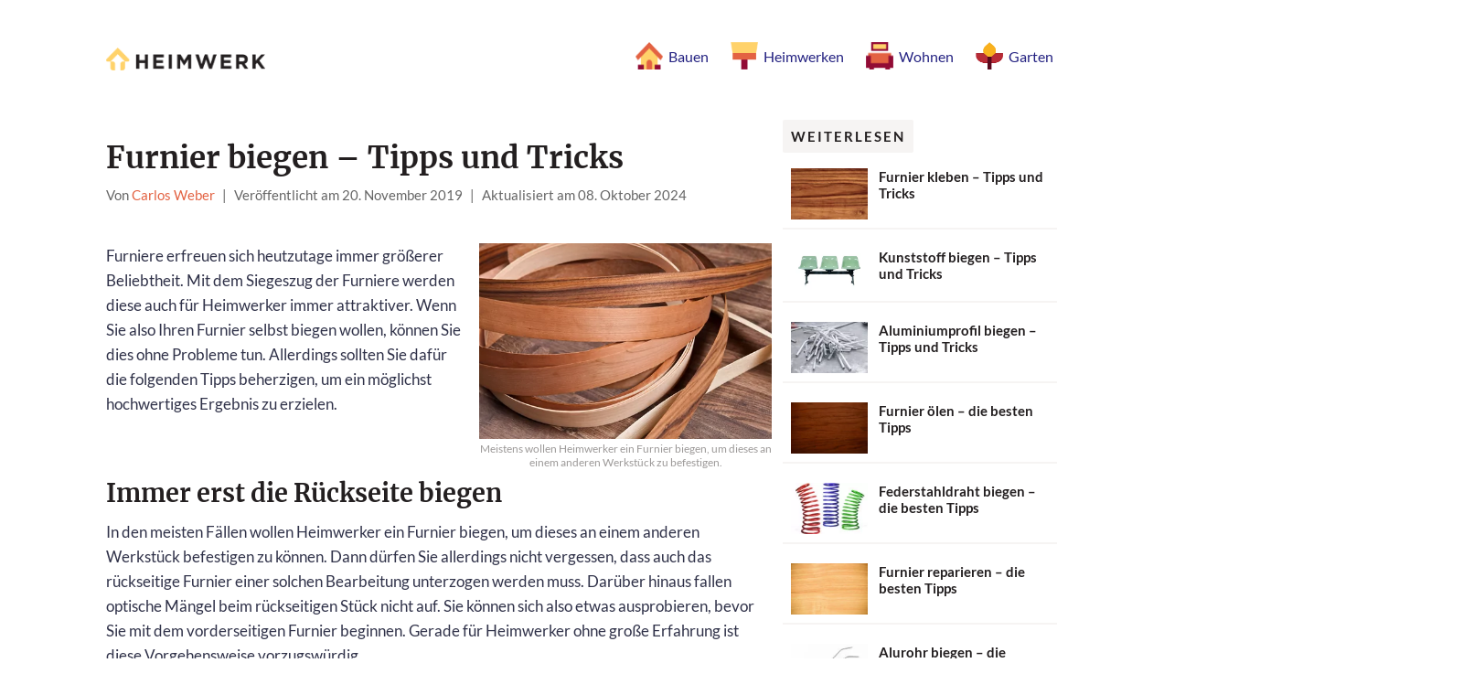

--- FILE ---
content_type: text/html; charset=UTF-8
request_url: https://heimwerk.org/furnier-biegen
body_size: 13650
content:
<!DOCTYPE html>
<html lang="de" prefix="og: http://ogp.me/ns#">
<head>
<script data-minify="1" src="https://heimwerk.org/wp-content/cache/min/1/min-c2164c7522feab31a11f80d7c3f7fff8.js" data-cfasync="false" defer></script>
<script data-minify="1" src="https://heimwerk.org/wp-content/cache/min/1/cmp.min-d529b9c87009d657e698b46d4b6b005a.js" data-cfasync="false" defer></script>
<script data-minify="1" async src="https://heimwerk.org/wp-content/cache/min/1/ezoic/sa.min-216023ac1571baade8714d59a3496e56.js"></script>
<script>
    window.ezstandalone = window.ezstandalone || {};
    ezstandalone.cmd = ezstandalone.cmd || [];
</script>

	<meta name="viewport" content="width=device-width, initial-scale=1">
	<meta http-equiv="X-UA-Compatible" content="IE=edge" />
	<meta http-equiv="content-type" content="text/html; charset=UTF-8" />
	<title>Furnier biegen - So machen Sie es garantiert richtig</title>


  <!-- Google tag (gtag.js) -->
  <script async src="https://www.googletagmanager.com/gtag/js?id=G-XG4J2SSEM2"></script>
  <script>
    window.dataLayer = window.dataLayer || [];
    function gtag(){dataLayer.push(arguments);}
    gtag('js', new Date());

    gtag('config', 'G-XG4J2SSEM2');
  </script>

	<meta name='robots' content='max-image-preview:large' />
	<style>img:is([sizes="auto" i], [sizes^="auto," i]) { contain-intrinsic-size: 3000px 1500px }</style>
	
<!-- This site is optimized with the Yoast SEO plugin v5.9.3 - https://yoast.com/wordpress/plugins/seo/ -->
<meta name="description" content="Wenn Sie Ihren Furnier biegen wollen, um diesen an das Werkstück zu befestigen, sollten Sie unterschiedliche Dinge berücksichtigen - die besten Tricks."/>
<link rel="canonical" href="https://heimwerk.org/furnier-biegen" />
<meta property="og:locale" content="de_DE" />
<meta property="og:type" content="article" />
<meta property="og:title" content="Furnier biegen - So machen Sie es garantiert richtig" />
<meta property="og:description" content="Wenn Sie Ihren Furnier biegen wollen, um diesen an das Werkstück zu befestigen, sollten Sie unterschiedliche Dinge berücksichtigen - die besten Tricks." />
<meta property="og:url" content="https://heimwerk.org/furnier-biegen" />
<meta property="og:site_name" content="Heimwerken" />
<meta property="article:section" content="Holz- und Metallarbeiten" />
<meta property="article:published_time" content="2019-11-20T11:31:04+00:00" />
<meta property="article:modified_time" content="2024-10-08T20:32:36+00:00" />
<meta property="og:updated_time" content="2024-10-08T20:32:36+00:00" />
<meta property="og:image" content="https://heimwerk.org/wp-content/uploads/2019/11/furnier-biegen.jpg" />
<meta property="og:image:secure_url" content="https://heimwerk.org/wp-content/uploads/2019/11/furnier-biegen.jpg" />
<meta property="og:image:width" content="500" />
<meta property="og:image:height" content="334" />
<meta name="twitter:card" content="summary_large_image" />
<meta name="twitter:description" content="Wenn Sie Ihren Furnier biegen wollen, um diesen an das Werkstück zu befestigen, sollten Sie unterschiedliche Dinge berücksichtigen - die besten Tricks." />
<meta name="twitter:title" content="Furnier biegen - So machen Sie es garantiert richtig" />
<meta name="twitter:image" content="https://heimwerk.org/wp-content/uploads/2019/11/furnier-biegen.jpg" />
<script type='application/ld+json'>{"@context":"http:\/\/schema.org","@type":"WebSite","@id":"#website","url":"https:\/\/heimwerk.org\/","name":"Heimwerken","potentialAction":{"@type":"SearchAction","target":"https:\/\/heimwerk.org\/?s={search_term_string}","query-input":"required name=search_term_string"}}</script>
<!-- / Yoast SEO plugin. -->

<style id='wp-emoji-styles-inline-css' type='text/css'>

	img.wp-smiley, img.emoji {
		display: inline !important;
		border: none !important;
		box-shadow: none !important;
		height: 1em !important;
		width: 1em !important;
		margin: 0 0.07em !important;
		vertical-align: -0.1em !important;
		background: none !important;
		padding: 0 !important;
	}
</style>
<style id='classic-theme-styles-inline-css' type='text/css'>
/*! This file is auto-generated */
.wp-block-button__link{color:#fff;background-color:#32373c;border-radius:9999px;box-shadow:none;text-decoration:none;padding:calc(.667em + 2px) calc(1.333em + 2px);font-size:1.125em}.wp-block-file__button{background:#32373c;color:#fff;text-decoration:none}
</style>
<style id='global-styles-inline-css' type='text/css'>
:root{--wp--preset--aspect-ratio--square: 1;--wp--preset--aspect-ratio--4-3: 4/3;--wp--preset--aspect-ratio--3-4: 3/4;--wp--preset--aspect-ratio--3-2: 3/2;--wp--preset--aspect-ratio--2-3: 2/3;--wp--preset--aspect-ratio--16-9: 16/9;--wp--preset--aspect-ratio--9-16: 9/16;--wp--preset--color--black: #000000;--wp--preset--color--cyan-bluish-gray: #abb8c3;--wp--preset--color--white: #ffffff;--wp--preset--color--pale-pink: #f78da7;--wp--preset--color--vivid-red: #cf2e2e;--wp--preset--color--luminous-vivid-orange: #ff6900;--wp--preset--color--luminous-vivid-amber: #fcb900;--wp--preset--color--light-green-cyan: #7bdcb5;--wp--preset--color--vivid-green-cyan: #00d084;--wp--preset--color--pale-cyan-blue: #8ed1fc;--wp--preset--color--vivid-cyan-blue: #0693e3;--wp--preset--color--vivid-purple: #9b51e0;--wp--preset--gradient--vivid-cyan-blue-to-vivid-purple: linear-gradient(135deg,rgba(6,147,227,1) 0%,rgb(155,81,224) 100%);--wp--preset--gradient--light-green-cyan-to-vivid-green-cyan: linear-gradient(135deg,rgb(122,220,180) 0%,rgb(0,208,130) 100%);--wp--preset--gradient--luminous-vivid-amber-to-luminous-vivid-orange: linear-gradient(135deg,rgba(252,185,0,1) 0%,rgba(255,105,0,1) 100%);--wp--preset--gradient--luminous-vivid-orange-to-vivid-red: linear-gradient(135deg,rgba(255,105,0,1) 0%,rgb(207,46,46) 100%);--wp--preset--gradient--very-light-gray-to-cyan-bluish-gray: linear-gradient(135deg,rgb(238,238,238) 0%,rgb(169,184,195) 100%);--wp--preset--gradient--cool-to-warm-spectrum: linear-gradient(135deg,rgb(74,234,220) 0%,rgb(151,120,209) 20%,rgb(207,42,186) 40%,rgb(238,44,130) 60%,rgb(251,105,98) 80%,rgb(254,248,76) 100%);--wp--preset--gradient--blush-light-purple: linear-gradient(135deg,rgb(255,206,236) 0%,rgb(152,150,240) 100%);--wp--preset--gradient--blush-bordeaux: linear-gradient(135deg,rgb(254,205,165) 0%,rgb(254,45,45) 50%,rgb(107,0,62) 100%);--wp--preset--gradient--luminous-dusk: linear-gradient(135deg,rgb(255,203,112) 0%,rgb(199,81,192) 50%,rgb(65,88,208) 100%);--wp--preset--gradient--pale-ocean: linear-gradient(135deg,rgb(255,245,203) 0%,rgb(182,227,212) 50%,rgb(51,167,181) 100%);--wp--preset--gradient--electric-grass: linear-gradient(135deg,rgb(202,248,128) 0%,rgb(113,206,126) 100%);--wp--preset--gradient--midnight: linear-gradient(135deg,rgb(2,3,129) 0%,rgb(40,116,252) 100%);--wp--preset--font-size--small: 13px;--wp--preset--font-size--medium: 20px;--wp--preset--font-size--large: 36px;--wp--preset--font-size--x-large: 42px;--wp--preset--spacing--20: 0.44rem;--wp--preset--spacing--30: 0.67rem;--wp--preset--spacing--40: 1rem;--wp--preset--spacing--50: 1.5rem;--wp--preset--spacing--60: 2.25rem;--wp--preset--spacing--70: 3.38rem;--wp--preset--spacing--80: 5.06rem;--wp--preset--shadow--natural: 6px 6px 9px rgba(0, 0, 0, 0.2);--wp--preset--shadow--deep: 12px 12px 50px rgba(0, 0, 0, 0.4);--wp--preset--shadow--sharp: 6px 6px 0px rgba(0, 0, 0, 0.2);--wp--preset--shadow--outlined: 6px 6px 0px -3px rgba(255, 255, 255, 1), 6px 6px rgba(0, 0, 0, 1);--wp--preset--shadow--crisp: 6px 6px 0px rgba(0, 0, 0, 1);}:where(.is-layout-flex){gap: 0.5em;}:where(.is-layout-grid){gap: 0.5em;}body .is-layout-flex{display: flex;}.is-layout-flex{flex-wrap: wrap;align-items: center;}.is-layout-flex > :is(*, div){margin: 0;}body .is-layout-grid{display: grid;}.is-layout-grid > :is(*, div){margin: 0;}:where(.wp-block-columns.is-layout-flex){gap: 2em;}:where(.wp-block-columns.is-layout-grid){gap: 2em;}:where(.wp-block-post-template.is-layout-flex){gap: 1.25em;}:where(.wp-block-post-template.is-layout-grid){gap: 1.25em;}.has-black-color{color: var(--wp--preset--color--black) !important;}.has-cyan-bluish-gray-color{color: var(--wp--preset--color--cyan-bluish-gray) !important;}.has-white-color{color: var(--wp--preset--color--white) !important;}.has-pale-pink-color{color: var(--wp--preset--color--pale-pink) !important;}.has-vivid-red-color{color: var(--wp--preset--color--vivid-red) !important;}.has-luminous-vivid-orange-color{color: var(--wp--preset--color--luminous-vivid-orange) !important;}.has-luminous-vivid-amber-color{color: var(--wp--preset--color--luminous-vivid-amber) !important;}.has-light-green-cyan-color{color: var(--wp--preset--color--light-green-cyan) !important;}.has-vivid-green-cyan-color{color: var(--wp--preset--color--vivid-green-cyan) !important;}.has-pale-cyan-blue-color{color: var(--wp--preset--color--pale-cyan-blue) !important;}.has-vivid-cyan-blue-color{color: var(--wp--preset--color--vivid-cyan-blue) !important;}.has-vivid-purple-color{color: var(--wp--preset--color--vivid-purple) !important;}.has-black-background-color{background-color: var(--wp--preset--color--black) !important;}.has-cyan-bluish-gray-background-color{background-color: var(--wp--preset--color--cyan-bluish-gray) !important;}.has-white-background-color{background-color: var(--wp--preset--color--white) !important;}.has-pale-pink-background-color{background-color: var(--wp--preset--color--pale-pink) !important;}.has-vivid-red-background-color{background-color: var(--wp--preset--color--vivid-red) !important;}.has-luminous-vivid-orange-background-color{background-color: var(--wp--preset--color--luminous-vivid-orange) !important;}.has-luminous-vivid-amber-background-color{background-color: var(--wp--preset--color--luminous-vivid-amber) !important;}.has-light-green-cyan-background-color{background-color: var(--wp--preset--color--light-green-cyan) !important;}.has-vivid-green-cyan-background-color{background-color: var(--wp--preset--color--vivid-green-cyan) !important;}.has-pale-cyan-blue-background-color{background-color: var(--wp--preset--color--pale-cyan-blue) !important;}.has-vivid-cyan-blue-background-color{background-color: var(--wp--preset--color--vivid-cyan-blue) !important;}.has-vivid-purple-background-color{background-color: var(--wp--preset--color--vivid-purple) !important;}.has-black-border-color{border-color: var(--wp--preset--color--black) !important;}.has-cyan-bluish-gray-border-color{border-color: var(--wp--preset--color--cyan-bluish-gray) !important;}.has-white-border-color{border-color: var(--wp--preset--color--white) !important;}.has-pale-pink-border-color{border-color: var(--wp--preset--color--pale-pink) !important;}.has-vivid-red-border-color{border-color: var(--wp--preset--color--vivid-red) !important;}.has-luminous-vivid-orange-border-color{border-color: var(--wp--preset--color--luminous-vivid-orange) !important;}.has-luminous-vivid-amber-border-color{border-color: var(--wp--preset--color--luminous-vivid-amber) !important;}.has-light-green-cyan-border-color{border-color: var(--wp--preset--color--light-green-cyan) !important;}.has-vivid-green-cyan-border-color{border-color: var(--wp--preset--color--vivid-green-cyan) !important;}.has-pale-cyan-blue-border-color{border-color: var(--wp--preset--color--pale-cyan-blue) !important;}.has-vivid-cyan-blue-border-color{border-color: var(--wp--preset--color--vivid-cyan-blue) !important;}.has-vivid-purple-border-color{border-color: var(--wp--preset--color--vivid-purple) !important;}.has-vivid-cyan-blue-to-vivid-purple-gradient-background{background: var(--wp--preset--gradient--vivid-cyan-blue-to-vivid-purple) !important;}.has-light-green-cyan-to-vivid-green-cyan-gradient-background{background: var(--wp--preset--gradient--light-green-cyan-to-vivid-green-cyan) !important;}.has-luminous-vivid-amber-to-luminous-vivid-orange-gradient-background{background: var(--wp--preset--gradient--luminous-vivid-amber-to-luminous-vivid-orange) !important;}.has-luminous-vivid-orange-to-vivid-red-gradient-background{background: var(--wp--preset--gradient--luminous-vivid-orange-to-vivid-red) !important;}.has-very-light-gray-to-cyan-bluish-gray-gradient-background{background: var(--wp--preset--gradient--very-light-gray-to-cyan-bluish-gray) !important;}.has-cool-to-warm-spectrum-gradient-background{background: var(--wp--preset--gradient--cool-to-warm-spectrum) !important;}.has-blush-light-purple-gradient-background{background: var(--wp--preset--gradient--blush-light-purple) !important;}.has-blush-bordeaux-gradient-background{background: var(--wp--preset--gradient--blush-bordeaux) !important;}.has-luminous-dusk-gradient-background{background: var(--wp--preset--gradient--luminous-dusk) !important;}.has-pale-ocean-gradient-background{background: var(--wp--preset--gradient--pale-ocean) !important;}.has-electric-grass-gradient-background{background: var(--wp--preset--gradient--electric-grass) !important;}.has-midnight-gradient-background{background: var(--wp--preset--gradient--midnight) !important;}.has-small-font-size{font-size: var(--wp--preset--font-size--small) !important;}.has-medium-font-size{font-size: var(--wp--preset--font-size--medium) !important;}.has-large-font-size{font-size: var(--wp--preset--font-size--large) !important;}.has-x-large-font-size{font-size: var(--wp--preset--font-size--x-large) !important;}
:where(.wp-block-post-template.is-layout-flex){gap: 1.25em;}:where(.wp-block-post-template.is-layout-grid){gap: 1.25em;}
:where(.wp-block-columns.is-layout-flex){gap: 2em;}:where(.wp-block-columns.is-layout-grid){gap: 2em;}
:root :where(.wp-block-pullquote){font-size: 1.5em;line-height: 1.6;}
</style>
<link data-minify="1" rel='stylesheet' id='main-css' href='https://heimwerk.org/wp-content/cache/min/1/wp-content/themes/heimwerk-2020/css/main-9d023599b95119ab6c453edf74b236ef.css' type='text/css' media='all' />
<script type="text/javascript" src="//heimwerk.org/wp-includes/js/jquery/jquery.min.js?ver=3.7.1" id="jquery-core-js" defer></script>
<script type="text/javascript" src="//heimwerk.org/wp-includes/js/jquery/jquery-migrate.min.js?ver=3.4.1" id="jquery-migrate-js" defer></script>
<link rel="https://api.w.org/" href="https://heimwerk.org/wp-json/" /><link rel="alternate" title="JSON" type="application/json" href="https://heimwerk.org/wp-json/wp/v2/posts/4775" /><script>document.createElement( "picture" );if(!window.HTMLPictureElement && document.addEventListener) {window.addEventListener("DOMContentLoaded", function() {var s = document.createElement("script");s.src = "https://heimwerk.org/wp-content/plugins/webp-express/js/picturefill.min.js";document.body.appendChild(s);});}</script><link rel="icon" href="https://heimwerk.org/wp-content/uploads/2019/04/cropped-android-chrome-512x512-32x32.png" sizes="32x32" />
<link rel="icon" href="https://heimwerk.org/wp-content/uploads/2019/04/cropped-android-chrome-512x512-192x192.png" sizes="192x192" />
<link rel="apple-touch-icon" href="https://heimwerk.org/wp-content/uploads/2019/04/cropped-android-chrome-512x512-180x180.png" />
<meta name="msapplication-TileImage" content="https://heimwerk.org/wp-content/uploads/2019/04/cropped-android-chrome-512x512-270x270.png" />
<noscript><style id="rocket-lazyload-nojs-css">.rll-youtube-player, [data-lazy-src]{display:none !important;}</style></noscript>	  
    <!-- Favico -->
    <link rel="apple-touch-icon" sizes="57x57" href="https://heimwerk.org/wp-content/themes/heimwerk-2020/img/favico/apple-icon-57x57.png">
    <link rel="apple-touch-icon" sizes="60x60" href="https://heimwerk.org/wp-content/themes/heimwerk-2020/img/favico/apple-icon-60x60.png">
    <link rel="apple-touch-icon" sizes="72x72" href="https://heimwerk.org/wp-content/themes/heimwerk-2020/img/favico/apple-icon-72x72.png">
    <link rel="apple-touch-icon" sizes="76x76" href="https://heimwerk.org/wp-content/themes/heimwerk-2020/img/favico/apple-icon-76x76.png">
    <link rel="apple-touch-icon" sizes="114x114" href="https://heimwerk.org/wp-content/themes/heimwerk-2020/img/favico/apple-icon-114x114.png">
    <link rel="apple-touch-icon" sizes="120x120" href="https://heimwerk.org/wp-content/themes/heimwerk-2020/img/favico/apple-icon-120x120.png">
    <link rel="apple-touch-icon" sizes="144x144" href="https://heimwerk.org/wp-content/themes/heimwerk-2020/img/favico/apple-icon-144x144.png">
    <link rel="apple-touch-icon" sizes="152x152" href="https://heimwerk.org/wp-content/themes/heimwerk-2020/img/favico/apple-icon-152x152.png">
    <link rel="apple-touch-icon" sizes="180x180" href="https://heimwerk.org/wp-content/themes/heimwerk-2020/img/favico/apple-icon-180x180.png">
    <link rel="icon" type="image/png" sizes="192x192"  href="https://heimwerk.org/wp-content/themes/heimwerk-2020/img/favico/android-icon-192x192.png">
    <link rel="icon" type="image/png" sizes="32x32" href="https://heimwerk.org/wp-content/themes/heimwerk-2020/img/favico/favicon-32x32.png">
    <link rel="icon" type="image/png" sizes="96x96" href="https://heimwerk.org/wp-content/themes/heimwerk-2020/img/favico/favicon-96x96.png">
    <link rel="icon" type="image/png" sizes="16x16" href="https://heimwerk.org/wp-content/themes/heimwerk-2020/img/favico/favicon-16x16.png">
    <link rel="manifest" href="https://heimwerk.org/wp-content/themes/heimwerk-2020/img/favico/manifest.json">
    <meta name="msapplication-TileColor" content="#ffffff">
    <meta name="msapplication-TileImage" content="https://heimwerk.org/wp-content/themes/heimwerk-2020/img/favico/ms-icon-144x144.png">
    <meta name="theme-color" content="#ffffff">

<meta name="p:domain_verify" content="4470a6849a695196bbd553724fe26410"/>

</head>
<body class="post-template-default single single-post postid-4775 single-format-standard">
    <a id="top"></a>
    <div class="h-wrapper--body">
      <!-- #region Header -->
      <!-- Desktop Header -->
      <header class="b-header">
        <a class="c-logo" href="https://heimwerk.org/"><img width="174px" height="25px" src="data:image/svg+xml,%3Csvg%20xmlns='http://www.w3.org/2000/svg'%20viewBox='0%200%20174%2025'%3E%3C/svg%3E" alt="logo" title="logo" data-lazy-src="https://www.heimwerk.org/wp-content/themes/heimwerk-2020/img/heimwerk/logo2.png"><noscript><img width="174px" height="25px" src="https://www.heimwerk.org/wp-content/themes/heimwerk-2020/img/heimwerk/logo2.png" alt="logo" title="logo"></noscript></a>
        <div data-open="c-nav-drawer--homepage" class="t-drawer-trigger" onclick="openElement(this)">
          <svg width="36px" height="36px" viewBox="0 0 36 36" version="1.1" xmlns="http://www.w3.org/2000/svg" xmlns:xlink="http://www.w3.org/1999/xlink">
            <circle fill-opacity="0.5" fill="#f67e54" fill-rule="nonzero" cx="11" cy="12" r="5"></circle>
            <path d="M25,25 L25,27 L11,27 L11,25 L25,25 Z M30,18 L30,20 L11,20 L11,18 L30,18 Z M20,11 L20,13 L11,13 L11,11 L20,11 Z" fill="#252382" fill-rule="nonzero"/>
          </svg>
        </div>
                <nav class="d-nav">
          <ul class="c-nav">
                        <li>
              <a class="c-nav__item" href="https://heimwerk.org/thema/bauen">
                                  <picture><source data-lazy-srcset="https://heimwerk.org/wp-content/webp-express/webp-images/doc-root/wp-content/uploads/2020/04/Asset-1@3x.png.webp" type="image/webp"><img width="36px" height="36px" class="nav-icon webpexpress-processed" src="data:image/svg+xml,%3Csvg%20xmlns='http://www.w3.org/2000/svg'%20viewBox='0%200%2036%2036'%3E%3C/svg%3E" alt="" data-lazy-src="https://heimwerk.org/wp-content/uploads/2020/04/Asset-1@3x.png"><noscript><img width="36px" height="36px" class="nav-icon webpexpress-processed" src="https://heimwerk.org/wp-content/uploads/2020/04/Asset-1@3x.png" alt=""></noscript></picture>
                                <span>Bauen</span>
              </a>
            </li>
                        <li>
              <a class="c-nav__item" href="https://heimwerk.org/thema/heimwerken">
                                  <picture><source data-lazy-srcset="https://heimwerk.org/wp-content/webp-express/webp-images/doc-root/wp-content/uploads/2020/04/Asset-2@3x.png.webp" type="image/webp"><img width="36px" height="36px" class="nav-icon webpexpress-processed" src="data:image/svg+xml,%3Csvg%20xmlns='http://www.w3.org/2000/svg'%20viewBox='0%200%2036%2036'%3E%3C/svg%3E" alt="" data-lazy-src="https://heimwerk.org/wp-content/uploads/2020/04/Asset-2@3x.png"><noscript><img width="36px" height="36px" class="nav-icon webpexpress-processed" src="https://heimwerk.org/wp-content/uploads/2020/04/Asset-2@3x.png" alt=""></noscript></picture>
                                <span>Heimwerken</span>
              </a>
            </li>
                        <li>
              <a class="c-nav__item" href="https://heimwerk.org/thema/wohnen">
                                  <picture><source data-lazy-srcset="https://heimwerk.org/wp-content/webp-express/webp-images/doc-root/wp-content/uploads/2020/04/Asset-3@3x.png.webp" type="image/webp"><img width="36px" height="36px" class="nav-icon webpexpress-processed" src="data:image/svg+xml,%3Csvg%20xmlns='http://www.w3.org/2000/svg'%20viewBox='0%200%2036%2036'%3E%3C/svg%3E" alt="" data-lazy-src="https://heimwerk.org/wp-content/uploads/2020/04/Asset-3@3x.png"><noscript><img width="36px" height="36px" class="nav-icon webpexpress-processed" src="https://heimwerk.org/wp-content/uploads/2020/04/Asset-3@3x.png" alt=""></noscript></picture>
                                <span>Wohnen</span>
              </a>
            </li>
                        <li>
              <a class="c-nav__item" href="https://heimwerk.org/thema/garten">
                                  <picture><source data-lazy-srcset="https://heimwerk.org/wp-content/webp-express/webp-images/doc-root/wp-content/uploads/2024/10/garten.png.webp" type="image/webp"><img width="36px" height="36px" class="nav-icon webpexpress-processed" src="data:image/svg+xml,%3Csvg%20xmlns='http://www.w3.org/2000/svg'%20viewBox='0%200%2036%2036'%3E%3C/svg%3E" alt="" data-lazy-src="https://heimwerk.org/wp-content/uploads/2024/10/garten.png"><noscript><img width="36px" height="36px" class="nav-icon webpexpress-processed" src="https://heimwerk.org/wp-content/uploads/2024/10/garten.png" alt=""></noscript></picture>
                                <span>Garten</span>
              </a>
            </li>
                      </ul>
        </nav>
      </header>

      <!-- Mobile Header -->
      <div data-animation="js-slideout-right" class="c-nav-drawer--homepage js-slideout-right">
        <header class="t-nav__header t-nav__header--homepage">
          <svg class="m-close-icon" data-close="c-nav-drawer--homepage" onclick="hideElement(this)" width="36px" height="36px" viewBox="0 0 36 36" version="1.1" xmlns="http://www.w3.org/2000/svg" xmlns:xlink="http://www.w3.org/1999/xlink">
            <circle fill-opacity="0.5" fill="#f67e54" fill-rule="nonzero" cx="12" cy="12" r="5"></circle>
            <path d="M24.4350288,11 L25.8492424,12.4142136 L19.839,18.425 L25.8492424,24.4350288 L24.4350288,25.8492424 L18.425,19.839 L12.4142136,25.8492424 L11,24.4350288 L17.011,18.425 L11,12.4142136 L12.4142136,11 L18.425,17.011 L24.4350288,11 Z" fill="#252382" fill-rule="nonzero"/>
          </svg>
        </header>
        <nav class="m-nav">
          <ul>
                        <li>
              <a class="m-nav__item" href="https://heimwerk.org/thema/bauen">
                                  <picture><source data-lazy-srcset="https://heimwerk.org/wp-content/webp-express/webp-images/doc-root/wp-content/uploads/2020/04/Asset-1@3x.png.webp" type="image/webp"><img width="36px" height="36px" class="nav-icon webpexpress-processed" src="data:image/svg+xml,%3Csvg%20xmlns='http://www.w3.org/2000/svg'%20viewBox='0%200%2036%2036'%3E%3C/svg%3E" alt="" data-lazy-src="https://heimwerk.org/wp-content/uploads/2020/04/Asset-1@3x.png"><noscript><img width="36px" height="36px" class="nav-icon webpexpress-processed" src="https://heimwerk.org/wp-content/uploads/2020/04/Asset-1@3x.png" alt=""></noscript></picture>
                                <span>Bauen</span>
              </a>
            </li>
                        <li>
              <a class="m-nav__item" href="https://heimwerk.org/thema/heimwerken">
                                  <picture><source data-lazy-srcset="https://heimwerk.org/wp-content/webp-express/webp-images/doc-root/wp-content/uploads/2020/04/Asset-2@3x.png.webp" type="image/webp"><img width="36px" height="36px" class="nav-icon webpexpress-processed" src="data:image/svg+xml,%3Csvg%20xmlns='http://www.w3.org/2000/svg'%20viewBox='0%200%2036%2036'%3E%3C/svg%3E" alt="" data-lazy-src="https://heimwerk.org/wp-content/uploads/2020/04/Asset-2@3x.png"><noscript><img width="36px" height="36px" class="nav-icon webpexpress-processed" src="https://heimwerk.org/wp-content/uploads/2020/04/Asset-2@3x.png" alt=""></noscript></picture>
                                <span>Heimwerken</span>
              </a>
            </li>
                        <li>
              <a class="m-nav__item" href="https://heimwerk.org/thema/wohnen">
                                  <picture><source data-lazy-srcset="https://heimwerk.org/wp-content/webp-express/webp-images/doc-root/wp-content/uploads/2020/04/Asset-3@3x.png.webp" type="image/webp"><img width="36px" height="36px" class="nav-icon webpexpress-processed" src="data:image/svg+xml,%3Csvg%20xmlns='http://www.w3.org/2000/svg'%20viewBox='0%200%2036%2036'%3E%3C/svg%3E" alt="" data-lazy-src="https://heimwerk.org/wp-content/uploads/2020/04/Asset-3@3x.png"><noscript><img width="36px" height="36px" class="nav-icon webpexpress-processed" src="https://heimwerk.org/wp-content/uploads/2020/04/Asset-3@3x.png" alt=""></noscript></picture>
                                <span>Wohnen</span>
              </a>
            </li>
                        <li>
              <a class="m-nav__item" href="https://heimwerk.org/thema/garten">
                                  <picture><source data-lazy-srcset="https://heimwerk.org/wp-content/webp-express/webp-images/doc-root/wp-content/uploads/2024/10/garten.png.webp" type="image/webp"><img width="36px" height="36px" class="nav-icon webpexpress-processed" src="data:image/svg+xml,%3Csvg%20xmlns='http://www.w3.org/2000/svg'%20viewBox='0%200%2036%2036'%3E%3C/svg%3E" alt="" data-lazy-src="https://heimwerk.org/wp-content/uploads/2024/10/garten.png"><noscript><img width="36px" height="36px" class="nav-icon webpexpress-processed" src="https://heimwerk.org/wp-content/uploads/2024/10/garten.png" alt=""></noscript></picture>
                                <span>Garten</span>
              </a>
            </li>
                      </ul>
        </nav>
      </div>
      <!-- #endregion Header -->
      <!-- #region Bodycopy -->
<!-- #region Bodycopy -->



          
      <div class="h-wrapper--article">
        <!-- Article Body -->
        <article class="b-article">
            
    <style type="text/css">
    /* Ezoic-Anzeigen Container */
    .ezoic-ad-container {
        max-width: 100% !important;
        width: 100% !important;
        margin: 25px 0 !important;
        text-align: left !important;
        position: relative !important;
        clear: both !important;
    }
    
    /* Sehr spezifische Regeln für Ezoic-Inhalte */
    .ezoic-ad-container > *,
    [id^="ezoic-pub-ad-placeholder"] > *,
    .ezoic-ad-container iframe,
    .ezoic-ad-container ins,
    [id^="ezoic-pub-ad-placeholder"] iframe,
    [id^="ezoic-pub-ad-placeholder"] ins {
        text-align: left !important;
        margin-left: 0 !important;
        margin-right: 0 !important;
        float: none !important;
    }
    
    /* Ezoic-Anzeigen im Content */
    .c-article__body .ezoic-ad-container,
    .c-article__body [id^="ezoic-pub-ad-placeholder"] {
        max-width: 100% !important;
        width: 100% !important;
        margin: 0 !important;
        text-align: left !important;
    }
    
    /* Kinder-Elemente */
    .ezoic-ad-container *,
    [id^="ezoic-pub-ad-placeholder"] * {
        max-width: 100% !important;
        width: auto !important;
        margin-left: 0 !important;
        margin-right: 0 !important;
    }
    
    /* Spezielle Elemente */
    .ezoic-ad-container iframe,
    .ezoic-ad-container img,
    .ezoic-ad-container div,
    [id^="ezoic-pub-ad-placeholder"] iframe,
    [id^="ezoic-pub-ad-placeholder"] img,
    [id^="ezoic-pub-ad-placeholder"] div {
        max-width: 100% !important;
        width: auto !important;
        margin-left: 0 !important;
        margin-right: 0 !important;
    }

    
    /* Content-Spalte */
    .c-article__body {
        word-wrap: break-word !important;
    }
    </style>
              <header>
            <h1>Furnier biegen &#8211; Tipps und Tricks</h1>
            <div class="c-article__meta">
              <span>Von&nbsp;</span><span class="c-article__author">Carlos Weber</span>
              <span class="c-article__separator">|</span>
              <span class="c-article__date">Veröffentlicht am 20. November 2019</span>
                            <span class="c-article__separator">|</span>
              <span class="c-article__date">Aktualisiert am 08. Oktober 2024</span>
                          </div>
          </header>
          <div class="c-article__body">
            <div>
                <div class="c-article__img--featured c-article__body-img--featured">
                    <picture><source data-lazy-srcset="https://heimwerk.org/wp-content/webp-express/webp-images/doc-root/wp-content/uploads/2019/11/furnier-biegen.jpg.webp 500w, https://heimwerk.org/wp-content/webp-express/webp-images/doc-root/wp-content/uploads/2019/11/furnier-biegen-300x200.jpg.webp 300w, https://heimwerk.org/wp-content/webp-express/webp-images/doc-root/wp-content/uploads/2019/11/furnier-biegen-350x234.jpg.webp 350w, https://heimwerk.org/wp-content/webp-express/webp-images/doc-root/wp-content/uploads/2019/11/furnier-biegen-187x125.jpg.webp 187w, https://heimwerk.org/wp-content/webp-express/webp-images/doc-root/wp-content/uploads/2019/11/furnier-biegen-231x154.jpg.webp 231w" sizes="(max-width: 488px) 100vw, 488px" type="image/webp"><img width="488" height="325" src="data:image/svg+xml,%3Csvg%20xmlns='http://www.w3.org/2000/svg'%20viewBox='0%200%20488%20325'%3E%3C/svg%3E" class="attachment-post-thumbnail-lg size-post-thumbnail-lg wp-post-image webpexpress-processed" alt="furnier-biegen" decoding="async" fetchpriority="high" data-lazy-srcset="https://heimwerk.org/wp-content/uploads/2019/11/furnier-biegen.jpg 500w, https://heimwerk.org/wp-content/uploads/2019/11/furnier-biegen-300x200.jpg 300w, https://heimwerk.org/wp-content/uploads/2019/11/furnier-biegen-350x234.jpg 350w, https://heimwerk.org/wp-content/uploads/2019/11/furnier-biegen-187x125.jpg 187w, https://heimwerk.org/wp-content/uploads/2019/11/furnier-biegen-231x154.jpg 231w" data-lazy-sizes="(max-width: 488px) 100vw, 488px" data-lazy-src="https://heimwerk.org/wp-content/uploads/2019/11/furnier-biegen.jpg"><noscript><img width="488" height="325" src="https://heimwerk.org/wp-content/uploads/2019/11/furnier-biegen.jpg" class="attachment-post-thumbnail-lg size-post-thumbnail-lg wp-post-image webpexpress-processed" alt="furnier-biegen" decoding="async" fetchpriority="high" srcset="https://heimwerk.org/wp-content/uploads/2019/11/furnier-biegen.jpg 500w, https://heimwerk.org/wp-content/uploads/2019/11/furnier-biegen-300x200.jpg 300w, https://heimwerk.org/wp-content/uploads/2019/11/furnier-biegen-350x234.jpg 350w, https://heimwerk.org/wp-content/uploads/2019/11/furnier-biegen-187x125.jpg 187w, https://heimwerk.org/wp-content/uploads/2019/11/furnier-biegen-231x154.jpg 231w" sizes="(max-width: 488px) 100vw, 488px"></noscript></picture>                    <figcaption class="img-credits">Meistens wollen Heimwerker ein Furnier biegen, um dieses an einem anderen Werkstück zu befestigen.</figcaption>                </div>
                <p>Furniere erfreuen sich heutzutage immer größerer Beliebtheit. Mit dem Siegeszug der Furniere werden diese auch für Heimwerker immer attraktiver. Wenn Sie also Ihren Furnier selbst biegen wollen, können Sie dies ohne Probleme tun. Allerdings sollten Sie dafür die folgenden Tipps beherzigen, um ein möglichst hochwertiges Ergebnis zu erzielen.</p><div class="ezoic-ad-container"><div id="ezoic-pub-ad-placeholder-101" data-ez-required="true"></div></div>            </div>

            <h2>Immer erst die Rückseite biegen</h2>
<p>In den meisten Fällen wollen Heimwerker ein Furnier biegen, um dieses an einem anderen Werkstück befestigen zu können. Dann dürfen Sie allerdings nicht vergessen, dass auch das rückseitige Furnier einer solchen Bearbeitung unterzogen werden muss. Darüber hinaus fallen optische Mängel beim rückseitigen Stück nicht auf. Sie können sich also etwas ausprobieren, bevor Sie mit dem vorderseitigen Furnier beginnen. Gerade für Heimwerker ohne große Erfahrung ist diese Vorgehensweise vorzugswürdig.</p>
<h2>Die richtige Vorbereitung</h2>
<p>Wenn Sie mit dem Biegen Zuhause beginnen wollen, sollten Sie einige Vorbereitungsarbeiten erledigen. Dazu gehört es, dass Sie das jeweilige Furnier zunächst befeuchten. Denn die Feuchtigkeit erleichtert die Bearbeitung, da das Holz flexibler wird. Nach dem Einweichen sollten Sie das Holz noch stark erhitzen. Denn erst dieses Vorgang sorgt dafür, dass ein Furnier leicht bearbeitet werden kann. Denn auch für das  <a href="https://heimwerk.org/furnier-entfernen">Entfernen von einem Furnier</a> eignet sich diese Methode. Grundsätzlich gibt es für den geübten Heimwerker zwei verschiedene Werkzeuge, mit deren Hilfe das Furnier ausreichend erhitzt werden kann.</p>
<ul>
<li>das Bügeleisen</li>
<li>der Lötkolben</li>
</ul>
<p>Eine gleichmäßige Erwärmung im ganzen Bereich, der gebogen werden soll, ist von eminenter Bedeutung.</p>
<h2>Das Biegen von einem Furnier</h2>
<p>Anschließend geht es an das Biegen. Dafür benötigen Sie ein hochwertiges Gerät &#8211; eine Presse. In die dazugehörigen Formen legen Sie das jeweilige Furnier ein. Die Formen sollten auch bereits im Voraus erwärmt worden sein. Denn andernfalls kühlt das Werkstück zu schnell ab. Dann spannen Sie das Furnier ein. Dieses bleibt nun mehrere Stunde in der Presse. Anschließend nach dem Trocknen können Sie das bearbeitete Stück herausnehmen. Der Biegeprozess ist erfolgreich beendet.</p>

<div class="clear"></div><div class="ezoic-ad-container"><div id="ezoic-pub-ad-placeholder-120" data-ez-required="true"></div></div>        
        
        </article>
        <!-- Aside Related Articles -->
        <aside class="c-article__aside">
          <div>
            <div id="yarpp_widget-2" class="widget_yarpp_widget widget"><div class='yarpp-related-widget'>
<h2 class="g-meta--label">Weiterlesen</h2>
<div>
            <div class="c-post c-post--stripe h-flex h-divider">
        <a href="https://heimwerk.org/furnier-kleben" class="c-post__img c-post__img--aside">
                        <picture><source data-lazy-srcset="https://heimwerk.org/wp-content/webp-express/webp-images/doc-root/wp-content/uploads/2019/11/furnier-kleben.jpg.webp 500w, https://heimwerk.org/wp-content/webp-express/webp-images/doc-root/wp-content/uploads/2019/11/furnier-kleben-300x200.jpg.webp 300w, https://heimwerk.org/wp-content/webp-express/webp-images/doc-root/wp-content/uploads/2019/11/furnier-kleben-350x234.jpg.webp 350w, https://heimwerk.org/wp-content/webp-express/webp-images/doc-root/wp-content/uploads/2019/11/furnier-kleben-187x125.jpg.webp 187w, https://heimwerk.org/wp-content/webp-express/webp-images/doc-root/wp-content/uploads/2019/11/furnier-kleben-231x154.jpg.webp 231w" sizes="(max-width: 138px) 100vw, 138px" type="image/webp"><img width="138" height="92" src="data:image/svg+xml,%3Csvg%20xmlns='http://www.w3.org/2000/svg'%20viewBox='0%200%20138%2092'%3E%3C/svg%3E" class="attachment-post-thumbnail-xs size-post-thumbnail-xs wp-post-image webpexpress-processed" alt="furnier-kleben" decoding="async" data-lazy-srcset="https://heimwerk.org/wp-content/uploads/2019/11/furnier-kleben.jpg 500w, https://heimwerk.org/wp-content/uploads/2019/11/furnier-kleben-300x200.jpg 300w, https://heimwerk.org/wp-content/uploads/2019/11/furnier-kleben-350x234.jpg 350w, https://heimwerk.org/wp-content/uploads/2019/11/furnier-kleben-187x125.jpg 187w, https://heimwerk.org/wp-content/uploads/2019/11/furnier-kleben-231x154.jpg 231w" data-lazy-sizes="(max-width: 138px) 100vw, 138px" data-lazy-src="https://heimwerk.org/wp-content/uploads/2019/11/furnier-kleben.jpg"><noscript><img width="138" height="92" src="https://heimwerk.org/wp-content/uploads/2019/11/furnier-kleben.jpg" class="attachment-post-thumbnail-xs size-post-thumbnail-xs wp-post-image webpexpress-processed" alt="furnier-kleben" decoding="async" srcset="https://heimwerk.org/wp-content/uploads/2019/11/furnier-kleben.jpg 500w, https://heimwerk.org/wp-content/uploads/2019/11/furnier-kleben-300x200.jpg 300w, https://heimwerk.org/wp-content/uploads/2019/11/furnier-kleben-350x234.jpg 350w, https://heimwerk.org/wp-content/uploads/2019/11/furnier-kleben-187x125.jpg 187w, https://heimwerk.org/wp-content/uploads/2019/11/furnier-kleben-231x154.jpg 231w" sizes="(max-width: 138px) 100vw, 138px"></noscript></picture>                  </a>
        <h4 class="c-post__title c-post__title--aside">
          <a href="https://heimwerk.org/furnier-kleben">Furnier kleben &#8211; Tipps und Tricks</a>
        </h4>
      </div>
      
            <div class="c-post c-post--stripe h-flex h-divider">
        <a href="https://heimwerk.org/kunststoff-biegen" class="c-post__img c-post__img--aside">
                        <picture><source data-lazy-srcset="https://heimwerk.org/wp-content/webp-express/webp-images/doc-root/wp-content/uploads/2020/02/kunststoff-biegen.jpg.webp 1000w, https://heimwerk.org/wp-content/webp-express/webp-images/doc-root/wp-content/uploads/2020/02/kunststoff-biegen-300x173.jpg.webp 300w, https://heimwerk.org/wp-content/webp-express/webp-images/doc-root/wp-content/uploads/2020/02/kunststoff-biegen-768x442.jpg.webp 768w, https://heimwerk.org/wp-content/webp-express/webp-images/doc-root/wp-content/uploads/2020/02/kunststoff-biegen-350x202.jpg.webp 350w" sizes="(max-width: 138px) 100vw, 138px" type="image/webp"><img width="138" height="79" src="data:image/svg+xml,%3Csvg%20xmlns='http://www.w3.org/2000/svg'%20viewBox='0%200%20138%2079'%3E%3C/svg%3E" class="attachment-post-thumbnail-xs size-post-thumbnail-xs wp-post-image webpexpress-processed" alt="kunststoff-biegen" decoding="async" data-lazy-srcset="https://heimwerk.org/wp-content/uploads/2020/02/kunststoff-biegen.jpg 1000w, https://heimwerk.org/wp-content/uploads/2020/02/kunststoff-biegen-300x173.jpg 300w, https://heimwerk.org/wp-content/uploads/2020/02/kunststoff-biegen-768x442.jpg 768w, https://heimwerk.org/wp-content/uploads/2020/02/kunststoff-biegen-350x202.jpg 350w" data-lazy-sizes="(max-width: 138px) 100vw, 138px" data-lazy-src="https://heimwerk.org/wp-content/uploads/2020/02/kunststoff-biegen.jpg"><noscript><img width="138" height="79" src="https://heimwerk.org/wp-content/uploads/2020/02/kunststoff-biegen.jpg" class="attachment-post-thumbnail-xs size-post-thumbnail-xs wp-post-image webpexpress-processed" alt="kunststoff-biegen" decoding="async" srcset="https://heimwerk.org/wp-content/uploads/2020/02/kunststoff-biegen.jpg 1000w, https://heimwerk.org/wp-content/uploads/2020/02/kunststoff-biegen-300x173.jpg 300w, https://heimwerk.org/wp-content/uploads/2020/02/kunststoff-biegen-768x442.jpg 768w, https://heimwerk.org/wp-content/uploads/2020/02/kunststoff-biegen-350x202.jpg 350w" sizes="(max-width: 138px) 100vw, 138px"></noscript></picture>                  </a>
        <h4 class="c-post__title c-post__title--aside">
          <a href="https://heimwerk.org/kunststoff-biegen">Kunststoff biegen &#8211; Tipps und Tricks</a>
        </h4>
      </div>
      
            <div class="c-post c-post--stripe h-flex h-divider">
        <a href="https://heimwerk.org/aluminiumprofil-biegen" class="c-post__img c-post__img--aside">
                        <picture><source data-lazy-srcset="https://heimwerk.org/wp-content/webp-express/webp-images/doc-root/wp-content/uploads/2020/04/aluminiumprofil-biegen-138x92.jpg.webp 138w, https://heimwerk.org/wp-content/webp-express/webp-images/doc-root/wp-content/uploads/2020/04/aluminiumprofil-biegen-488x325.jpg.webp 488w, https://heimwerk.org/wp-content/webp-express/webp-images/doc-root/wp-content/uploads/2020/04/aluminiumprofil-biegen-308x205.jpg.webp 308w, https://heimwerk.org/wp-content/webp-express/webp-images/doc-root/wp-content/uploads/2020/04/aluminiumprofil-biegen-234x156.jpg.webp 234w" sizes="(max-width: 138px) 100vw, 138px" type="image/webp"><img width="138" height="92" src="data:image/svg+xml,%3Csvg%20xmlns='http://www.w3.org/2000/svg'%20viewBox='0%200%20138%2092'%3E%3C/svg%3E" class="attachment-post-thumbnail-xs size-post-thumbnail-xs wp-post-image webpexpress-processed" alt="aluminiumprofil-biegen" decoding="async" data-lazy-srcset="https://heimwerk.org/wp-content/uploads/2020/04/aluminiumprofil-biegen-138x92.jpg 138w, https://heimwerk.org/wp-content/uploads/2020/04/aluminiumprofil-biegen-488x325.jpg 488w, https://heimwerk.org/wp-content/uploads/2020/04/aluminiumprofil-biegen-308x205.jpg 308w, https://heimwerk.org/wp-content/uploads/2020/04/aluminiumprofil-biegen-234x156.jpg 234w" data-lazy-sizes="(max-width: 138px) 100vw, 138px" data-lazy-src="https://heimwerk.org/wp-content/uploads/2020/04/aluminiumprofil-biegen-138x92.jpg"><noscript><img width="138" height="92" src="https://heimwerk.org/wp-content/uploads/2020/04/aluminiumprofil-biegen-138x92.jpg" class="attachment-post-thumbnail-xs size-post-thumbnail-xs wp-post-image webpexpress-processed" alt="aluminiumprofil-biegen" decoding="async" srcset="https://heimwerk.org/wp-content/uploads/2020/04/aluminiumprofil-biegen-138x92.jpg 138w, https://heimwerk.org/wp-content/uploads/2020/04/aluminiumprofil-biegen-488x325.jpg 488w, https://heimwerk.org/wp-content/uploads/2020/04/aluminiumprofil-biegen-308x205.jpg 308w, https://heimwerk.org/wp-content/uploads/2020/04/aluminiumprofil-biegen-234x156.jpg 234w" sizes="(max-width: 138px) 100vw, 138px"></noscript></picture>                  </a>
        <h4 class="c-post__title c-post__title--aside">
          <a href="https://heimwerk.org/aluminiumprofil-biegen">Aluminiumprofil biegen &#8211; Tipps und Tricks</a>
        </h4>
      </div>
      
            <div class="c-post c-post--stripe h-flex h-divider">
        <a href="https://heimwerk.org/furnier-oelen" class="c-post__img c-post__img--aside">
                        <picture><source data-lazy-srcset="https://heimwerk.org/wp-content/webp-express/webp-images/doc-root/wp-content/uploads/2019/11/furnier-oelen.jpg.webp 500w, https://heimwerk.org/wp-content/webp-express/webp-images/doc-root/wp-content/uploads/2019/11/furnier-oelen-300x200.jpg.webp 300w, https://heimwerk.org/wp-content/webp-express/webp-images/doc-root/wp-content/uploads/2019/11/furnier-oelen-350x234.jpg.webp 350w, https://heimwerk.org/wp-content/webp-express/webp-images/doc-root/wp-content/uploads/2019/11/furnier-oelen-187x125.jpg.webp 187w, https://heimwerk.org/wp-content/webp-express/webp-images/doc-root/wp-content/uploads/2019/11/furnier-oelen-231x154.jpg.webp 231w" sizes="(max-width: 138px) 100vw, 138px" type="image/webp"><img width="138" height="92" src="data:image/svg+xml,%3Csvg%20xmlns='http://www.w3.org/2000/svg'%20viewBox='0%200%20138%2092'%3E%3C/svg%3E" class="attachment-post-thumbnail-xs size-post-thumbnail-xs wp-post-image webpexpress-processed" alt="furnier-oelen" decoding="async" data-lazy-srcset="https://heimwerk.org/wp-content/uploads/2019/11/furnier-oelen.jpg 500w, https://heimwerk.org/wp-content/uploads/2019/11/furnier-oelen-300x200.jpg 300w, https://heimwerk.org/wp-content/uploads/2019/11/furnier-oelen-350x234.jpg 350w, https://heimwerk.org/wp-content/uploads/2019/11/furnier-oelen-187x125.jpg 187w, https://heimwerk.org/wp-content/uploads/2019/11/furnier-oelen-231x154.jpg 231w" data-lazy-sizes="(max-width: 138px) 100vw, 138px" data-lazy-src="https://heimwerk.org/wp-content/uploads/2019/11/furnier-oelen.jpg"><noscript><img width="138" height="92" src="https://heimwerk.org/wp-content/uploads/2019/11/furnier-oelen.jpg" class="attachment-post-thumbnail-xs size-post-thumbnail-xs wp-post-image webpexpress-processed" alt="furnier-oelen" decoding="async" srcset="https://heimwerk.org/wp-content/uploads/2019/11/furnier-oelen.jpg 500w, https://heimwerk.org/wp-content/uploads/2019/11/furnier-oelen-300x200.jpg 300w, https://heimwerk.org/wp-content/uploads/2019/11/furnier-oelen-350x234.jpg 350w, https://heimwerk.org/wp-content/uploads/2019/11/furnier-oelen-187x125.jpg 187w, https://heimwerk.org/wp-content/uploads/2019/11/furnier-oelen-231x154.jpg 231w" sizes="(max-width: 138px) 100vw, 138px"></noscript></picture>                  </a>
        <h4 class="c-post__title c-post__title--aside">
          <a href="https://heimwerk.org/furnier-oelen">Furnier ölen &#8211; die besten Tipps</a>
        </h4>
      </div>
      
            <div class="c-post c-post--stripe h-flex h-divider">
        <a href="https://heimwerk.org/federstahldraht-biegen-so-gehts" class="c-post__img c-post__img--aside">
                        <picture><source data-lazy-srcset="https://heimwerk.org/wp-content/webp-express/webp-images/doc-root/wp-content/uploads/2020/04/federstahldraht-biegen-so-gehts-138x92.jpg.webp 138w, https://heimwerk.org/wp-content/webp-express/webp-images/doc-root/wp-content/uploads/2020/04/federstahldraht-biegen-so-gehts-488x325.jpg.webp 488w, https://heimwerk.org/wp-content/webp-express/webp-images/doc-root/wp-content/uploads/2020/04/federstahldraht-biegen-so-gehts-308x205.jpg.webp 308w, https://heimwerk.org/wp-content/webp-express/webp-images/doc-root/wp-content/uploads/2020/04/federstahldraht-biegen-so-gehts-234x156.jpg.webp 234w" sizes="(max-width: 138px) 100vw, 138px" type="image/webp"><img width="138" height="92" src="data:image/svg+xml,%3Csvg%20xmlns='http://www.w3.org/2000/svg'%20viewBox='0%200%20138%2092'%3E%3C/svg%3E" class="attachment-post-thumbnail-xs size-post-thumbnail-xs wp-post-image webpexpress-processed" alt="federstahldraht-biegen-so-gehts" decoding="async" data-lazy-srcset="https://heimwerk.org/wp-content/uploads/2020/04/federstahldraht-biegen-so-gehts-138x92.jpg 138w, https://heimwerk.org/wp-content/uploads/2020/04/federstahldraht-biegen-so-gehts-488x325.jpg 488w, https://heimwerk.org/wp-content/uploads/2020/04/federstahldraht-biegen-so-gehts-308x205.jpg 308w, https://heimwerk.org/wp-content/uploads/2020/04/federstahldraht-biegen-so-gehts-234x156.jpg 234w" data-lazy-sizes="(max-width: 138px) 100vw, 138px" data-lazy-src="https://heimwerk.org/wp-content/uploads/2020/04/federstahldraht-biegen-so-gehts-138x92.jpg"><noscript><img width="138" height="92" src="https://heimwerk.org/wp-content/uploads/2020/04/federstahldraht-biegen-so-gehts-138x92.jpg" class="attachment-post-thumbnail-xs size-post-thumbnail-xs wp-post-image webpexpress-processed" alt="federstahldraht-biegen-so-gehts" decoding="async" srcset="https://heimwerk.org/wp-content/uploads/2020/04/federstahldraht-biegen-so-gehts-138x92.jpg 138w, https://heimwerk.org/wp-content/uploads/2020/04/federstahldraht-biegen-so-gehts-488x325.jpg 488w, https://heimwerk.org/wp-content/uploads/2020/04/federstahldraht-biegen-so-gehts-308x205.jpg 308w, https://heimwerk.org/wp-content/uploads/2020/04/federstahldraht-biegen-so-gehts-234x156.jpg 234w" sizes="(max-width: 138px) 100vw, 138px"></noscript></picture>                  </a>
        <h4 class="c-post__title c-post__title--aside">
          <a href="https://heimwerk.org/federstahldraht-biegen-so-gehts">Federstahldraht biegen &#8211; die besten Tipps</a>
        </h4>
      </div>
      
            <div class="c-post c-post--stripe h-flex h-divider">
        <a href="https://heimwerk.org/furnier-reparieren" class="c-post__img c-post__img--aside">
                        <picture><source data-lazy-srcset="https://heimwerk.org/wp-content/webp-express/webp-images/doc-root/wp-content/uploads/2019/11/furnier-reparieren.jpg.webp 500w, https://heimwerk.org/wp-content/webp-express/webp-images/doc-root/wp-content/uploads/2019/11/furnier-reparieren-300x200.jpg.webp 300w, https://heimwerk.org/wp-content/webp-express/webp-images/doc-root/wp-content/uploads/2019/11/furnier-reparieren-350x234.jpg.webp 350w, https://heimwerk.org/wp-content/webp-express/webp-images/doc-root/wp-content/uploads/2019/11/furnier-reparieren-187x125.jpg.webp 187w, https://heimwerk.org/wp-content/webp-express/webp-images/doc-root/wp-content/uploads/2019/11/furnier-reparieren-231x154.jpg.webp 231w" sizes="(max-width: 138px) 100vw, 138px" type="image/webp"><img width="138" height="92" src="data:image/svg+xml,%3Csvg%20xmlns='http://www.w3.org/2000/svg'%20viewBox='0%200%20138%2092'%3E%3C/svg%3E" class="attachment-post-thumbnail-xs size-post-thumbnail-xs wp-post-image webpexpress-processed" alt="furnier-reparieren" decoding="async" data-lazy-srcset="https://heimwerk.org/wp-content/uploads/2019/11/furnier-reparieren.jpg 500w, https://heimwerk.org/wp-content/uploads/2019/11/furnier-reparieren-300x200.jpg 300w, https://heimwerk.org/wp-content/uploads/2019/11/furnier-reparieren-350x234.jpg 350w, https://heimwerk.org/wp-content/uploads/2019/11/furnier-reparieren-187x125.jpg 187w, https://heimwerk.org/wp-content/uploads/2019/11/furnier-reparieren-231x154.jpg 231w" data-lazy-sizes="(max-width: 138px) 100vw, 138px" data-lazy-src="https://heimwerk.org/wp-content/uploads/2019/11/furnier-reparieren.jpg"><noscript><img width="138" height="92" src="https://heimwerk.org/wp-content/uploads/2019/11/furnier-reparieren.jpg" class="attachment-post-thumbnail-xs size-post-thumbnail-xs wp-post-image webpexpress-processed" alt="furnier-reparieren" decoding="async" srcset="https://heimwerk.org/wp-content/uploads/2019/11/furnier-reparieren.jpg 500w, https://heimwerk.org/wp-content/uploads/2019/11/furnier-reparieren-300x200.jpg 300w, https://heimwerk.org/wp-content/uploads/2019/11/furnier-reparieren-350x234.jpg 350w, https://heimwerk.org/wp-content/uploads/2019/11/furnier-reparieren-187x125.jpg 187w, https://heimwerk.org/wp-content/uploads/2019/11/furnier-reparieren-231x154.jpg 231w" sizes="(max-width: 138px) 100vw, 138px"></noscript></picture>                  </a>
        <h4 class="c-post__title c-post__title--aside">
          <a href="https://heimwerk.org/furnier-reparieren">Furnier reparieren &#8211; die besten Tipps</a>
        </h4>
      </div>
      
            <div class="c-post c-post--stripe h-flex h-divider">
        <a href="https://heimwerk.org/alurohr-biegen" class="c-post__img c-post__img--aside">
                        <picture><source data-lazy-srcset="https://heimwerk.org/wp-content/webp-express/webp-images/doc-root/wp-content/uploads/2020/03/alurohr-biegen-138x92.jpg.webp 138w, https://heimwerk.org/wp-content/webp-express/webp-images/doc-root/wp-content/uploads/2020/03/alurohr-biegen-300x199.jpg.webp 300w, https://heimwerk.org/wp-content/webp-express/webp-images/doc-root/wp-content/uploads/2020/03/alurohr-biegen-768x510.jpg.webp 768w, https://heimwerk.org/wp-content/webp-express/webp-images/doc-root/wp-content/uploads/2020/03/alurohr-biegen-488x325.jpg.webp 488w, https://heimwerk.org/wp-content/webp-express/webp-images/doc-root/wp-content/uploads/2020/03/alurohr-biegen-308x205.jpg.webp 308w, https://heimwerk.org/wp-content/webp-express/webp-images/doc-root/wp-content/uploads/2020/03/alurohr-biegen-234x156.jpg.webp 234w, https://heimwerk.org/wp-content/webp-express/webp-images/doc-root/wp-content/uploads/2020/03/alurohr-biegen-350x232.jpg.webp 350w, https://heimwerk.org/wp-content/webp-express/webp-images/doc-root/wp-content/uploads/2020/03/alurohr-biegen.jpg.webp 1000w" sizes="(max-width: 138px) 100vw, 138px" type="image/webp"><img width="138" height="92" src="data:image/svg+xml,%3Csvg%20xmlns='http://www.w3.org/2000/svg'%20viewBox='0%200%20138%2092'%3E%3C/svg%3E" class="attachment-post-thumbnail-xs size-post-thumbnail-xs wp-post-image webpexpress-processed" alt="alurohr-biegen" decoding="async" data-lazy-srcset="https://heimwerk.org/wp-content/uploads/2020/03/alurohr-biegen-138x92.jpg 138w, https://heimwerk.org/wp-content/uploads/2020/03/alurohr-biegen-300x199.jpg 300w, https://heimwerk.org/wp-content/uploads/2020/03/alurohr-biegen-768x510.jpg 768w, https://heimwerk.org/wp-content/uploads/2020/03/alurohr-biegen-488x325.jpg 488w, https://heimwerk.org/wp-content/uploads/2020/03/alurohr-biegen-308x205.jpg 308w, https://heimwerk.org/wp-content/uploads/2020/03/alurohr-biegen-234x156.jpg 234w, https://heimwerk.org/wp-content/uploads/2020/03/alurohr-biegen-350x232.jpg 350w, https://heimwerk.org/wp-content/uploads/2020/03/alurohr-biegen.jpg 1000w" data-lazy-sizes="(max-width: 138px) 100vw, 138px" data-lazy-src="https://heimwerk.org/wp-content/uploads/2020/03/alurohr-biegen-138x92.jpg"><noscript><img width="138" height="92" src="https://heimwerk.org/wp-content/uploads/2020/03/alurohr-biegen-138x92.jpg" class="attachment-post-thumbnail-xs size-post-thumbnail-xs wp-post-image webpexpress-processed" alt="alurohr-biegen" decoding="async" srcset="https://heimwerk.org/wp-content/uploads/2020/03/alurohr-biegen-138x92.jpg 138w, https://heimwerk.org/wp-content/uploads/2020/03/alurohr-biegen-300x199.jpg 300w, https://heimwerk.org/wp-content/uploads/2020/03/alurohr-biegen-768x510.jpg 768w, https://heimwerk.org/wp-content/uploads/2020/03/alurohr-biegen-488x325.jpg 488w, https://heimwerk.org/wp-content/uploads/2020/03/alurohr-biegen-308x205.jpg 308w, https://heimwerk.org/wp-content/uploads/2020/03/alurohr-biegen-234x156.jpg 234w, https://heimwerk.org/wp-content/uploads/2020/03/alurohr-biegen-350x232.jpg 350w, https://heimwerk.org/wp-content/uploads/2020/03/alurohr-biegen.jpg 1000w" sizes="(max-width: 138px) 100vw, 138px"></noscript></picture>                  </a>
        <h4 class="c-post__title c-post__title--aside">
          <a href="https://heimwerk.org/alurohr-biegen">Alurohr biegen &#8211; die besten Tipps</a>
        </h4>
      </div>
      
            <div class="c-post c-post--stripe h-flex h-divider">
        <a href="https://heimwerk.org/flachstahl-biegen" class="c-post__img c-post__img--aside">
                        <picture><source data-lazy-srcset="https://heimwerk.org/wp-content/webp-express/webp-images/doc-root/wp-content/uploads/2020/11/flachstahl-biegen-138x92.jpg.webp 138w, https://heimwerk.org/wp-content/webp-express/webp-images/doc-root/wp-content/uploads/2020/11/flachstahl-biegen-300x200.jpg.webp 300w, https://heimwerk.org/wp-content/webp-express/webp-images/doc-root/wp-content/uploads/2020/11/flachstahl-biegen-768x512.jpg.webp 768w, https://heimwerk.org/wp-content/webp-express/webp-images/doc-root/wp-content/uploads/2020/11/flachstahl-biegen-488x325.jpg.webp 488w, https://heimwerk.org/wp-content/webp-express/webp-images/doc-root/wp-content/uploads/2020/11/flachstahl-biegen-308x205.jpg.webp 308w, https://heimwerk.org/wp-content/webp-express/webp-images/doc-root/wp-content/uploads/2020/11/flachstahl-biegen-234x156.jpg.webp 234w, https://heimwerk.org/wp-content/webp-express/webp-images/doc-root/wp-content/uploads/2020/11/flachstahl-biegen-350x233.jpg.webp 350w, https://heimwerk.org/wp-content/webp-express/webp-images/doc-root/wp-content/uploads/2020/11/flachstahl-biegen.jpg.webp 1000w" sizes="(max-width: 138px) 100vw, 138px" type="image/webp"><img width="138" height="92" src="data:image/svg+xml,%3Csvg%20xmlns='http://www.w3.org/2000/svg'%20viewBox='0%200%20138%2092'%3E%3C/svg%3E" class="attachment-post-thumbnail-xs size-post-thumbnail-xs wp-post-image webpexpress-processed" alt="flachstahl-biegen" decoding="async" data-lazy-srcset="https://heimwerk.org/wp-content/uploads/2020/11/flachstahl-biegen-138x92.jpg 138w, https://heimwerk.org/wp-content/uploads/2020/11/flachstahl-biegen-300x200.jpg 300w, https://heimwerk.org/wp-content/uploads/2020/11/flachstahl-biegen-768x512.jpg 768w, https://heimwerk.org/wp-content/uploads/2020/11/flachstahl-biegen-488x325.jpg 488w, https://heimwerk.org/wp-content/uploads/2020/11/flachstahl-biegen-308x205.jpg 308w, https://heimwerk.org/wp-content/uploads/2020/11/flachstahl-biegen-234x156.jpg 234w, https://heimwerk.org/wp-content/uploads/2020/11/flachstahl-biegen-350x233.jpg 350w, https://heimwerk.org/wp-content/uploads/2020/11/flachstahl-biegen.jpg 1000w" data-lazy-sizes="(max-width: 138px) 100vw, 138px" data-lazy-src="https://heimwerk.org/wp-content/uploads/2020/11/flachstahl-biegen-138x92.jpg"><noscript><img width="138" height="92" src="https://heimwerk.org/wp-content/uploads/2020/11/flachstahl-biegen-138x92.jpg" class="attachment-post-thumbnail-xs size-post-thumbnail-xs wp-post-image webpexpress-processed" alt="flachstahl-biegen" decoding="async" srcset="https://heimwerk.org/wp-content/uploads/2020/11/flachstahl-biegen-138x92.jpg 138w, https://heimwerk.org/wp-content/uploads/2020/11/flachstahl-biegen-300x200.jpg 300w, https://heimwerk.org/wp-content/uploads/2020/11/flachstahl-biegen-768x512.jpg 768w, https://heimwerk.org/wp-content/uploads/2020/11/flachstahl-biegen-488x325.jpg 488w, https://heimwerk.org/wp-content/uploads/2020/11/flachstahl-biegen-308x205.jpg 308w, https://heimwerk.org/wp-content/uploads/2020/11/flachstahl-biegen-234x156.jpg 234w, https://heimwerk.org/wp-content/uploads/2020/11/flachstahl-biegen-350x233.jpg 350w, https://heimwerk.org/wp-content/uploads/2020/11/flachstahl-biegen.jpg 1000w" sizes="(max-width: 138px) 100vw, 138px"></noscript></picture>                  </a>
        <h4 class="c-post__title c-post__title--aside">
          <a href="https://heimwerk.org/flachstahl-biegen">Flachstahl biegen &#8211; die besten Tipps</a>
        </h4>
      </div>
      
            <div class="c-post c-post--stripe h-flex h-divider">
        <a href="https://heimwerk.org/polycarbonat-biegen-temperatur" class="c-post__img c-post__img--aside">
                        <picture><source data-lazy-srcset="https://heimwerk.org/wp-content/webp-express/webp-images/doc-root/wp-content/uploads/2024/11/polycarbonat-biegen-temperatur-img-138x92.jpg.webp 138w, https://heimwerk.org/wp-content/webp-express/webp-images/doc-root/wp-content/uploads/2024/11/polycarbonat-biegen-temperatur-img-488x325.jpg.webp 488w, https://heimwerk.org/wp-content/webp-express/webp-images/doc-root/wp-content/uploads/2024/11/polycarbonat-biegen-temperatur-img-308x205.jpg.webp 308w, https://heimwerk.org/wp-content/webp-express/webp-images/doc-root/wp-content/uploads/2024/11/polycarbonat-biegen-temperatur-img-234x156.jpg.webp 234w" sizes="(max-width: 138px) 100vw, 138px" type="image/webp"><img width="138" height="92" src="data:image/svg+xml,%3Csvg%20xmlns='http://www.w3.org/2000/svg'%20viewBox='0%200%20138%2092'%3E%3C/svg%3E" class="attachment-post-thumbnail-xs size-post-thumbnail-xs wp-post-image webpexpress-processed" alt="" decoding="async" data-lazy-srcset="https://heimwerk.org/wp-content/uploads/2024/11/polycarbonat-biegen-temperatur-img-138x92.jpg 138w, https://heimwerk.org/wp-content/uploads/2024/11/polycarbonat-biegen-temperatur-img-488x325.jpg 488w, https://heimwerk.org/wp-content/uploads/2024/11/polycarbonat-biegen-temperatur-img-308x205.jpg 308w, https://heimwerk.org/wp-content/uploads/2024/11/polycarbonat-biegen-temperatur-img-234x156.jpg 234w" data-lazy-sizes="(max-width: 138px) 100vw, 138px" data-lazy-src="https://heimwerk.org/wp-content/uploads/2024/11/polycarbonat-biegen-temperatur-img-138x92.jpg"><noscript><img width="138" height="92" src="https://heimwerk.org/wp-content/uploads/2024/11/polycarbonat-biegen-temperatur-img-138x92.jpg" class="attachment-post-thumbnail-xs size-post-thumbnail-xs wp-post-image webpexpress-processed" alt="" decoding="async" srcset="https://heimwerk.org/wp-content/uploads/2024/11/polycarbonat-biegen-temperatur-img-138x92.jpg 138w, https://heimwerk.org/wp-content/uploads/2024/11/polycarbonat-biegen-temperatur-img-488x325.jpg 488w, https://heimwerk.org/wp-content/uploads/2024/11/polycarbonat-biegen-temperatur-img-308x205.jpg 308w, https://heimwerk.org/wp-content/uploads/2024/11/polycarbonat-biegen-temperatur-img-234x156.jpg 234w" sizes="(max-width: 138px) 100vw, 138px"></noscript></picture>                  </a>
        <h4 class="c-post__title c-post__title--aside">
          <a href="https://heimwerk.org/polycarbonat-biegen-temperatur">Polycarbonat biegen: Optimale Temperaturen und Tipps</a>
        </h4>
      </div>
      
            <div class="c-post c-post--stripe h-flex h-divider">
        <a href="https://heimwerk.org/doppelstegplatten-biegen" class="c-post__img c-post__img--aside">
                        <picture><source data-lazy-srcset="https://heimwerk.org/wp-content/webp-express/webp-images/doc-root/wp-content/uploads/2024/11/doppelstegplatten-biegen-img-138x92.jpg.webp 138w, https://heimwerk.org/wp-content/webp-express/webp-images/doc-root/wp-content/uploads/2024/11/doppelstegplatten-biegen-img-488x325.jpg.webp 488w, https://heimwerk.org/wp-content/webp-express/webp-images/doc-root/wp-content/uploads/2024/11/doppelstegplatten-biegen-img-308x205.jpg.webp 308w, https://heimwerk.org/wp-content/webp-express/webp-images/doc-root/wp-content/uploads/2024/11/doppelstegplatten-biegen-img-234x156.jpg.webp 234w" sizes="(max-width: 138px) 100vw, 138px" type="image/webp"><img width="138" height="92" src="data:image/svg+xml,%3Csvg%20xmlns='http://www.w3.org/2000/svg'%20viewBox='0%200%20138%2092'%3E%3C/svg%3E" class="attachment-post-thumbnail-xs size-post-thumbnail-xs wp-post-image webpexpress-processed" alt="" decoding="async" data-lazy-srcset="https://heimwerk.org/wp-content/uploads/2024/11/doppelstegplatten-biegen-img-138x92.jpg 138w, https://heimwerk.org/wp-content/uploads/2024/11/doppelstegplatten-biegen-img-488x325.jpg 488w, https://heimwerk.org/wp-content/uploads/2024/11/doppelstegplatten-biegen-img-308x205.jpg 308w, https://heimwerk.org/wp-content/uploads/2024/11/doppelstegplatten-biegen-img-234x156.jpg 234w" data-lazy-sizes="(max-width: 138px) 100vw, 138px" data-lazy-src="https://heimwerk.org/wp-content/uploads/2024/11/doppelstegplatten-biegen-img-138x92.jpg"><noscript><img width="138" height="92" src="https://heimwerk.org/wp-content/uploads/2024/11/doppelstegplatten-biegen-img-138x92.jpg" class="attachment-post-thumbnail-xs size-post-thumbnail-xs wp-post-image webpexpress-processed" alt="" decoding="async" srcset="https://heimwerk.org/wp-content/uploads/2024/11/doppelstegplatten-biegen-img-138x92.jpg 138w, https://heimwerk.org/wp-content/uploads/2024/11/doppelstegplatten-biegen-img-488x325.jpg 488w, https://heimwerk.org/wp-content/uploads/2024/11/doppelstegplatten-biegen-img-308x205.jpg 308w, https://heimwerk.org/wp-content/uploads/2024/11/doppelstegplatten-biegen-img-234x156.jpg 234w" sizes="(max-width: 138px) 100vw, 138px"></noscript></picture>                  </a>
        <h4 class="c-post__title c-post__title--aside">
          <a href="https://heimwerk.org/doppelstegplatten-biegen">Doppelstegplatten biegen: Methoden und Tipps für Projekte</a>
        </h4>
      </div>
      
  </div>
</div>
</div>          </div>
        </aside>
      </div>
      <!-- #endregion Bodycopy -->

      <!-- Related Articles -->
      <div class="h-wrapper--article h-wrapper--article-bottom">
          <section>
                                <div class='yarpp-related'>
<!-- Related articles -->
<h2 class="g-meta--label">Ähnliche Artikel</h2>
<div class="c-article__related">        <div class="c-post c-post--stripe h-flex h-width--half">
            <a href="https://heimwerk.org/holz-biegen" class="c-post__img c-post__img--aside">
                                    <picture><source data-lazy-srcset="https://heimwerk.org/wp-content/webp-express/webp-images/doc-root/wp-content/uploads/2019/10/holz-biegen.jpg.webp 500w, https://heimwerk.org/wp-content/webp-express/webp-images/doc-root/wp-content/uploads/2019/10/holz-biegen-300x200.jpg.webp 300w, https://heimwerk.org/wp-content/webp-express/webp-images/doc-root/wp-content/uploads/2019/10/holz-biegen-350x234.jpg.webp 350w, https://heimwerk.org/wp-content/webp-express/webp-images/doc-root/wp-content/uploads/2019/10/holz-biegen-187x125.jpg.webp 187w, https://heimwerk.org/wp-content/webp-express/webp-images/doc-root/wp-content/uploads/2019/10/holz-biegen-231x154.jpg.webp 231w" sizes="(max-width: 138px) 100vw, 138px" type="image/webp"><img width="138" height="92" src="data:image/svg+xml,%3Csvg%20xmlns='http://www.w3.org/2000/svg'%20viewBox='0%200%20138%2092'%3E%3C/svg%3E" class="attachment-post-thumbnail-xs size-post-thumbnail-xs wp-post-image webpexpress-processed" alt="holz-biegen" decoding="async" data-lazy-srcset="https://heimwerk.org/wp-content/uploads/2019/10/holz-biegen.jpg 500w, https://heimwerk.org/wp-content/uploads/2019/10/holz-biegen-300x200.jpg 300w, https://heimwerk.org/wp-content/uploads/2019/10/holz-biegen-350x234.jpg 350w, https://heimwerk.org/wp-content/uploads/2019/10/holz-biegen-187x125.jpg 187w, https://heimwerk.org/wp-content/uploads/2019/10/holz-biegen-231x154.jpg 231w" data-lazy-sizes="(max-width: 138px) 100vw, 138px" data-lazy-src="https://heimwerk.org/wp-content/uploads/2019/10/holz-biegen.jpg"><noscript><img width="138" height="92" src="https://heimwerk.org/wp-content/uploads/2019/10/holz-biegen.jpg" class="attachment-post-thumbnail-xs size-post-thumbnail-xs wp-post-image webpexpress-processed" alt="holz-biegen" decoding="async" srcset="https://heimwerk.org/wp-content/uploads/2019/10/holz-biegen.jpg 500w, https://heimwerk.org/wp-content/uploads/2019/10/holz-biegen-300x200.jpg 300w, https://heimwerk.org/wp-content/uploads/2019/10/holz-biegen-350x234.jpg 350w, https://heimwerk.org/wp-content/uploads/2019/10/holz-biegen-187x125.jpg 187w, https://heimwerk.org/wp-content/uploads/2019/10/holz-biegen-231x154.jpg 231w" sizes="(max-width: 138px) 100vw, 138px"></noscript></picture>                            </a>
            <h4 class="c-post__title c-post__title--aside">
                <a href="https://heimwerk.org/holz-biegen">Wie biegt man Holz?</a>
            </h4>
        </div>
        </div>
</div>
          </section>
      </div>
      

    </div>
    <!-- #region Footer -->
    <footer class="b-footer h-mid-bg">
      <a class="c-footer__top" href="#top">
        <svg width="226px" height="17px" viewBox="0 0 226 17" version="1.1" xmlns="http://www.w3.org/2000/svg" xmlns:xlink="http://www.w3.org/1999/xlink">
          <polygon class="c-footer__top-dash" fill="currentcolor" points="0 6.5 7.34788079e-16 10.5 18 10.5 18 6.5"></polygon>
          <path class="c-footer__top-circle" d="M114,16.5 C109.581722,16.5 106,12.918278 106,8.5 C106,4.081722 109.581722,0.5 114,0.5 C118.418278,0.5 122,4.081722 122,8.5 C122,12.918278 118.418278,16.5 114,16.5 Z M114,12.5 C116.209139,12.5 118,10.709139 118,8.5 C118,6.290861 116.209139,4.5 114,4.5 C111.790861,4.5 110,6.290861 110,8.5 C110,10.709139 111.790861,12.5 114,12.5 Z" fill="currentcolor" fill-rule="nonzero"/>
          <path class="c-footer__top-arrow" d="M49.5,12.9750772 L49.5,14.3126411 C49.5,14.3988209 49.5609598,14.4714781 49.6438638,14.4933032 L49.6962025,14.5 C51.8051734,14.5 53.827738,13.6987248 55.3189323,12.2727443 L61.3373693,6.51750924 C61.4273528,6.4317241 61.5729224,6.4317241 61.6626307,6.51750924 L67.6807925,12.2727443 C69.172262,13.6987248 71.1948266,14.5 73.3037975,14.5 C73.4119428,14.5 73.5,14.4160569 73.5,14.3126411 L73.5,12.9750772 C73.5,12.9166591 73.4757843,12.8606093 73.4325812,12.8195587 L61.6626307,1.56433885 C61.5729224,1.47855372 61.4273528,1.47855372 61.3373693,1.56433885 L49.5674188,12.8195587 C49.5242157,12.8606093 49.5,12.9166591 49.5,12.9750772 Z" fill="currentcolor"/>
          <path class="c-footer__top-arrow" d="M177.5,12.9750772 L177.5,14.3126411 C177.5,14.3988209 177.43904,14.4714781 177.356136,14.4933032 L177.303797,14.5 C175.194827,14.5 173.172262,13.6987248 171.681068,12.2727443 L165.662631,6.51750924 C165.572647,6.4317241 165.427078,6.4317241 165.337369,6.51750924 L159.319207,12.2727443 C157.827738,13.6987248 155.805173,14.5 153.696203,14.5 C153.588057,14.5 153.5,14.4160569 153.5,14.3126411 L153.5,12.9750772 C153.5,12.9166591 153.524216,12.8606093 153.567419,12.8195587 L165.337369,1.56433885 C165.427078,1.47855372 165.572647,1.47855372 165.662631,1.56433885 L177.432581,12.8195587 C177.475784,12.8606093 177.5,12.9166591 177.5,12.9750772 Z" fill="currentcolor"/>
          <polygon class="c-footer__top-dash" fill="currentcolor" points="226 6.5 226 10.5 208 10.5 208 6.5"></polygon>
        </svg>
      </a>
      <div class="c-footer__search"> 
        <h2 class="g-heading g-heading--quaternary h-centered--t"> Wähle Dein DIY-Projekt </h3>
        <form class="c-hero__form c-form--oneliner h-centered--m" action="https://heimwerk.org/">
          <label class="h-wrapper--hero-input h-threefourth-basis">
            <svg class="c-form__icon--embedded" viewBox="0 0 36 36" version="1.1" xmlns="http://www.w3.org/2000/svg" xmlns:xlink="http://www.w3.org/1999/xlink">
              <polygon fill="#252382" fill-rule="nonzero" transform="translate(25.207107, 26.707107) rotate(45.000000) translate(-25.207107, -26.707107) " points="29.7071068 25.7071068 29.7071068 27.7071068 20.7071068 27.7071068 20.7071068 25.7071068"></polygon>
              <circle fill-opacity="0.5" fill="#f67e54" fill-rule="nonzero" cx="14" cy="15" r="10"></circle>
              <path d="M19.1715729,16.1715729 C19.1715729,11.7532949 15.5898509,8.17157288 11.1715729,8.17157288 C6.75329488,8.17157288 3.17157288,11.7532949 3.17157288,16.1715729 C3.17157288,16.1715729 19.1715729,16.1715729 19.1715729,16.1715729 Z" fill-opacity="0.5" fill="#f67e54" fill-rule="nonzero" transform="translate(11.171573, 12.171573) rotate(-45.000000) translate(-11.171573, -12.171573) "/>
              <path d="M20.8124507,15.2902838 C20.7449798,11.4248794 17.5567544,8.34604591 13.6913499,8.41351679 L13.7262548,10.4132122 C16.4872579,10.3650187 18.7645618,12.5641855 18.8127553,15.3251886 L20.8124507,15.2902838 Z" fill="#252382" fill-rule="nonzero"/>
            </svg>
            <input class="c-input" type="text" placeholder="..." name="s" />
          </label>
          <button class="c-form__btn--embedded c-btn c-btn--cta c-btn--m">
            <span>Suche</span>
          </button>
        </form>
      </div>
      <div class="c-footer__meta h-flex">
        <div class="c-footer__copyright">
          <a class="c-footer__logo" href="index.html">
		<picture><source data-lazy-srcset="https://heimwerk.org/wp-content/webp-express/webp-images/doc-root/wp-content/themes/heimwerk-2020/img/haus22.png.webp" type="image/webp"><img src="data:image/svg+xml,%3Csvg%20xmlns='http://www.w3.org/2000/svg'%20viewBox='0%200%200%200'%3E%3C/svg%3E" class="webpexpress-processed" data-lazy-src="https://heimwerk.org/wp-content/themes/heimwerk-2020/img/haus22.png"><noscript><img src="https://heimwerk.org/wp-content/themes/heimwerk-2020/img/haus22.png" class="webpexpress-processed"></noscript></picture>
          </a>
          <span class="g-meta--note">&copy; Heimwerk.org 2026.</span>
        </div>
        <nav class="c-footer__nav"><ul id="menu-menu-1" class="footer__nav"><li id="menu-item-65269" class="menu-item menu-item-type-post_type menu-item-object-page menu-item-65269"><a href="https://heimwerk.org/ueber-uns">Über Uns</a></li>
<li id="menu-item-12900" class="menu-item menu-item-type-post_type menu-item-object-page menu-item-12900"><a href="https://heimwerk.org/datenschutzhinweis">Datenschutzhinweis</a></li>
<li id="menu-item-12901" class="menu-item menu-item-type-post_type menu-item-object-page menu-item-12901"><a href="https://heimwerk.org/impressum">Impressum</a></li>
</ul></nav>      </div>
    </footer>
    <script>
                ezstandalone.cmd.push(function() {
                    ezstandalone.showAds([101, 111, 112, 113, 114, 115, 116, 117, 118, 119, 120]);
                });
                </script><script type="text/javascript" id="rocket-browser-checker-js-after">
/* <![CDATA[ */
"use strict";var _createClass=function(){function defineProperties(target,props){for(var i=0;i<props.length;i++){var descriptor=props[i];descriptor.enumerable=descriptor.enumerable||!1,descriptor.configurable=!0,"value"in descriptor&&(descriptor.writable=!0),Object.defineProperty(target,descriptor.key,descriptor)}}return function(Constructor,protoProps,staticProps){return protoProps&&defineProperties(Constructor.prototype,protoProps),staticProps&&defineProperties(Constructor,staticProps),Constructor}}();function _classCallCheck(instance,Constructor){if(!(instance instanceof Constructor))throw new TypeError("Cannot call a class as a function")}var RocketBrowserCompatibilityChecker=function(){function RocketBrowserCompatibilityChecker(options){_classCallCheck(this,RocketBrowserCompatibilityChecker),this.passiveSupported=!1,this._checkPassiveOption(this),this.options=!!this.passiveSupported&&options}return _createClass(RocketBrowserCompatibilityChecker,[{key:"_checkPassiveOption",value:function(self){try{var options={get passive(){return!(self.passiveSupported=!0)}};window.addEventListener("test",null,options),window.removeEventListener("test",null,options)}catch(err){self.passiveSupported=!1}}},{key:"initRequestIdleCallback",value:function(){!1 in window&&(window.requestIdleCallback=function(cb){var start=Date.now();return setTimeout(function(){cb({didTimeout:!1,timeRemaining:function(){return Math.max(0,50-(Date.now()-start))}})},1)}),!1 in window&&(window.cancelIdleCallback=function(id){return clearTimeout(id)})}},{key:"isDataSaverModeOn",value:function(){return"connection"in navigator&&!0===navigator.connection.saveData}},{key:"supportsLinkPrefetch",value:function(){var elem=document.createElement("link");return elem.relList&&elem.relList.supports&&elem.relList.supports("prefetch")&&window.IntersectionObserver&&"isIntersecting"in IntersectionObserverEntry.prototype}},{key:"isSlowConnection",value:function(){return"connection"in navigator&&"effectiveType"in navigator.connection&&("2g"===navigator.connection.effectiveType||"slow-2g"===navigator.connection.effectiveType)}}]),RocketBrowserCompatibilityChecker}();
/* ]]> */
</script>
<script type="text/javascript" id="rocket-preload-links-js-extra">
/* <![CDATA[ */
var RocketPreloadLinksConfig = {"excludeUris":"\/(.+\/)?feed\/?.+\/?|\/(?:.+\/)?embed\/|\/(index\\.php\/)?wp\\-json(\/.*|$)|\/wp-admin|\/logout|\/wp-login.php","usesTrailingSlash":"","imageExt":"jpg|jpeg|gif|png|tiff|bmp|webp|avif","fileExt":"jpg|jpeg|gif|png|tiff|bmp|webp|avif|php|pdf|html|htm","siteUrl":"https:\/\/heimwerk.org","onHoverDelay":"100","rateThrottle":"3"};
/* ]]> */
</script>
<script type="text/javascript" id="rocket-preload-links-js-after">
/* <![CDATA[ */
(function() {
"use strict";var r="function"==typeof Symbol&&"symbol"==typeof Symbol.iterator?function(e){return typeof e}:function(e){return e&&"function"==typeof Symbol&&e.constructor===Symbol&&e!==Symbol.prototype?"symbol":typeof e},e=function(){function i(e,t){for(var n=0;n<t.length;n++){var i=t[n];i.enumerable=i.enumerable||!1,i.configurable=!0,"value"in i&&(i.writable=!0),Object.defineProperty(e,i.key,i)}}return function(e,t,n){return t&&i(e.prototype,t),n&&i(e,n),e}}();function i(e,t){if(!(e instanceof t))throw new TypeError("Cannot call a class as a function")}var t=function(){function n(e,t){i(this,n),this.browser=e,this.config=t,this.options=this.browser.options,this.prefetched=new Set,this.eventTime=null,this.threshold=1111,this.numOnHover=0}return e(n,[{key:"init",value:function(){!this.browser.supportsLinkPrefetch()||this.browser.isDataSaverModeOn()||this.browser.isSlowConnection()||(this.regex={excludeUris:RegExp(this.config.excludeUris,"i"),images:RegExp(".("+this.config.imageExt+")$","i"),fileExt:RegExp(".("+this.config.fileExt+")$","i")},this._initListeners(this))}},{key:"_initListeners",value:function(e){-1<this.config.onHoverDelay&&document.addEventListener("mouseover",e.listener.bind(e),e.listenerOptions),document.addEventListener("mousedown",e.listener.bind(e),e.listenerOptions),document.addEventListener("touchstart",e.listener.bind(e),e.listenerOptions)}},{key:"listener",value:function(e){var t=e.target.closest("a"),n=this._prepareUrl(t);if(null!==n)switch(e.type){case"mousedown":case"touchstart":this._addPrefetchLink(n);break;case"mouseover":this._earlyPrefetch(t,n,"mouseout")}}},{key:"_earlyPrefetch",value:function(t,e,n){var i=this,r=setTimeout(function(){if(r=null,0===i.numOnHover)setTimeout(function(){return i.numOnHover=0},1e3);else if(i.numOnHover>i.config.rateThrottle)return;i.numOnHover++,i._addPrefetchLink(e)},this.config.onHoverDelay);t.addEventListener(n,function e(){t.removeEventListener(n,e,{passive:!0}),null!==r&&(clearTimeout(r),r=null)},{passive:!0})}},{key:"_addPrefetchLink",value:function(i){return this.prefetched.add(i.href),new Promise(function(e,t){var n=document.createElement("link");n.rel="prefetch",n.href=i.href,n.onload=e,n.onerror=t,document.head.appendChild(n)}).catch(function(){})}},{key:"_prepareUrl",value:function(e){if(null===e||"object"!==(void 0===e?"undefined":r(e))||!1 in e||-1===["http:","https:"].indexOf(e.protocol))return null;var t=e.href.substring(0,this.config.siteUrl.length),n=this._getPathname(e.href,t),i={original:e.href,protocol:e.protocol,origin:t,pathname:n,href:t+n};return this._isLinkOk(i)?i:null}},{key:"_getPathname",value:function(e,t){var n=t?e.substring(this.config.siteUrl.length):e;return n.startsWith("/")||(n="/"+n),this._shouldAddTrailingSlash(n)?n+"/":n}},{key:"_shouldAddTrailingSlash",value:function(e){return this.config.usesTrailingSlash&&!e.endsWith("/")&&!this.regex.fileExt.test(e)}},{key:"_isLinkOk",value:function(e){return null!==e&&"object"===(void 0===e?"undefined":r(e))&&(!this.prefetched.has(e.href)&&e.origin===this.config.siteUrl&&-1===e.href.indexOf("?")&&-1===e.href.indexOf("#")&&!this.regex.excludeUris.test(e.href)&&!this.regex.images.test(e.href))}}],[{key:"run",value:function(){"undefined"!=typeof RocketPreloadLinksConfig&&new n(new RocketBrowserCompatibilityChecker({capture:!0,passive:!0}),RocketPreloadLinksConfig).init()}}]),n}();t.run();
}());
/* ]]> */
</script>
<script data-minify="1" type="text/javascript" src="https://heimwerk.org/wp-content/cache/min/1/wp-content/themes/heimwerk-2020/js/main-a758fec8ec2e977d796a60c3e22e88a9.js" id="main-js" defer></script>
<script>window.lazyLoadOptions={elements_selector:"img[data-lazy-src],.rocket-lazyload",data_src:"lazy-src",data_srcset:"lazy-srcset",data_sizes:"lazy-sizes",class_loading:"lazyloading",class_loaded:"lazyloaded",threshold:300,callback_loaded:function(element){if(element.tagName==="IFRAME"&&element.dataset.rocketLazyload=="fitvidscompatible"){if(element.classList.contains("lazyloaded")){if(typeof window.jQuery!="undefined"){if(jQuery.fn.fitVids){jQuery(element).parent().fitVids()}}}}}};window.addEventListener('LazyLoad::Initialized',function(e){var lazyLoadInstance=e.detail.instance;if(window.MutationObserver){var observer=new MutationObserver(function(mutations){var image_count=0;var iframe_count=0;var rocketlazy_count=0;mutations.forEach(function(mutation){for(i=0;i<mutation.addedNodes.length;i++){if(typeof mutation.addedNodes[i].getElementsByTagName!=='function'){continue}
if(typeof mutation.addedNodes[i].getElementsByClassName!=='function'){continue}
images=mutation.addedNodes[i].getElementsByTagName('img');is_image=mutation.addedNodes[i].tagName=="IMG";iframes=mutation.addedNodes[i].getElementsByTagName('iframe');is_iframe=mutation.addedNodes[i].tagName=="IFRAME";rocket_lazy=mutation.addedNodes[i].getElementsByClassName('rocket-lazyload');image_count+=images.length;iframe_count+=iframes.length;rocketlazy_count+=rocket_lazy.length;if(is_image){image_count+=1}
if(is_iframe){iframe_count+=1}}});if(image_count>0||iframe_count>0||rocketlazy_count>0){lazyLoadInstance.update()}});var b=document.getElementsByTagName("body")[0];var config={childList:!0,subtree:!0};observer.observe(b,config)}},!1)</script><script data-no-minify="1" async src="https://heimwerk.org/wp-content/plugins/wp-rocket/assets/js/lazyload/16.1/lazyload.min.js"></script>
<!--Script wird erst nach Consent mit Klaro ausgespielt-->
<script type="text/plain"
        data-src="https://cse.google.com/cse.js?cx=014950909124160460855:f0pnw1t3czo"
        data-name="adsense">
</script>




<script defer src="https://static.cloudflareinsights.com/beacon.min.js/vcd15cbe7772f49c399c6a5babf22c1241717689176015" integrity="sha512-ZpsOmlRQV6y907TI0dKBHq9Md29nnaEIPlkf84rnaERnq6zvWvPUqr2ft8M1aS28oN72PdrCzSjY4U6VaAw1EQ==" data-cf-beacon='{"version":"2024.11.0","token":"76f6dd05383a44d4a2f3872c2335c14d","r":1,"server_timing":{"name":{"cfCacheStatus":true,"cfEdge":true,"cfExtPri":true,"cfL4":true,"cfOrigin":true,"cfSpeedBrain":true},"location_startswith":null}}' crossorigin="anonymous"></script>
</body>
</html>
 

<!-- This website is like a Rocket, isn't it? Performance optimized by WP Rocket. Learn more: https://wp-rocket.me - Debug: cached@1768810755 -->

--- FILE ---
content_type: text/css; charset=utf-8
request_url: https://heimwerk.org/wp-content/cache/min/1/wp-content/themes/heimwerk-2020/css/main-9d023599b95119ab6c453edf74b236ef.css
body_size: 5952
content:
@font-face{font-display:swap;font-family:'Lato';font-style:normal;font-weight:400;src:url(../../../../../../../themes/heimwerk-2020/fonts/lato-v17-latin-ext_latin-regular.eot);src:local(''),url('../../../../../../../themes/heimwerk-2020/fonts/lato-v17-latin-ext_latin-regular.eot?#iefix') format('embedded-opentype'),url(../../../../../../../themes/heimwerk-2020/fonts/lato-v17-latin-ext_latin-regular.woff2) format('woff2'),url(../../../../../../../themes/heimwerk-2020/fonts/lato-v17-latin-ext_latin-regular.woff) format('woff'),url(../../../../../../../themes/heimwerk-2020/fonts/lato-v17-latin-ext_latin-regular.ttf) format('truetype'),url('../../../../../../../themes/heimwerk-2020/fonts/lato-v17-latin-ext_latin-regular.svg#Lato') format('svg')}@font-face{font-display:swap;font-family:'Lato';font-style:normal;font-weight:700;src:url(../../../../../../../themes/heimwerk-2020/fonts/lato-v17-latin-ext_latin-700.eot);src:local(''),url('../../../../../../../themes/heimwerk-2020/fonts/lato-v17-latin-ext_latin-700.eot?#iefix') format('embedded-opentype'),url(../../../../../../../themes/heimwerk-2020/fonts/lato-v17-latin-ext_latin-700.woff2) format('woff2'),url(../../../../../../../themes/heimwerk-2020/fonts/lato-v17-latin-ext_latin-700.woff) format('woff'),url(../../../../../../../themes/heimwerk-2020/fonts/lato-v17-latin-ext_latin-700.ttf) format('truetype'),url('../../../../../../../themes/heimwerk-2020/fonts/lato-v17-latin-ext_latin-700.svg#Lato') format('svg')}@font-face{font-display:swap;font-family:'Lato';font-style:normal;font-weight:900;src:url(../../../../../../../themes/heimwerk-2020/fonts/lato-v17-latin-ext_latin-900.eot);src:local(''),url('../../../../../../../themes/heimwerk-2020/fonts/lato-v17-latin-ext_latin-900.eot?#iefix') format('embedded-opentype'),url(../../../../../../../themes/heimwerk-2020/fonts/lato-v17-latin-ext_latin-900.woff2) format('woff2'),url(../../../../../../../themes/heimwerk-2020/fonts/lato-v17-latin-ext_latin-900.woff) format('woff'),url(../../../../../../../themes/heimwerk-2020/fonts/lato-v17-latin-ext_latin-900.ttf) format('truetype'),url('../../../../../../../themes/heimwerk-2020/fonts/lato-v17-latin-ext_latin-900.svg#Lato') format('svg')}@font-face{font-display:swap;font-family:'Merriweather';font-style:normal;font-weight:400;src:url(../../../../../../../themes/heimwerk-2020/fonts/merriweather-v22-vietnamese_latin-ext_latin_cyrillic-ext_cyrillic-regular.eot);src:local(''),url('../../../../../../../themes/heimwerk-2020/fonts/merriweather-v22-vietnamese_latin-ext_latin_cyrillic-ext_cyrillic-regular.eot?#iefix') format('embedded-opentype'),url(../../../../../../../themes/heimwerk-2020/fonts/merriweather-v22-vietnamese_latin-ext_latin_cyrillic-ext_cyrillic-regular.woff2) format('woff2'),url(../../../../../../../themes/heimwerk-2020/fonts/merriweather-v22-vietnamese_latin-ext_latin_cyrillic-ext_cyrillic-regular.woff) format('woff'),url(../../../../../../../themes/heimwerk-2020/fonts/merriweather-v22-vietnamese_latin-ext_latin_cyrillic-ext_cyrillic-regular.ttf) format('truetype'),url('../../../../../../../themes/heimwerk-2020/fonts/merriweather-v22-vietnamese_latin-ext_latin_cyrillic-ext_cyrillic-regular.svg#Merriweather') format('svg')}@font-face{font-display:swap;font-family:'Merriweather';font-style:italic;font-weight:400;src:url(../../../../../../../themes/heimwerk-2020/fonts/merriweather-v22-vietnamese_latin-ext_latin_cyrillic-ext_cyrillic-italic.eot);src:local(''),url('../../../../../../../themes/heimwerk-2020/fonts/merriweather-v22-vietnamese_latin-ext_latin_cyrillic-ext_cyrillic-italic.eot?#iefix') format('embedded-opentype'),url(../../../../../../../themes/heimwerk-2020/fonts/merriweather-v22-vietnamese_latin-ext_latin_cyrillic-ext_cyrillic-italic.woff2) format('woff2'),url(../../../../../../../themes/heimwerk-2020/fonts/merriweather-v22-vietnamese_latin-ext_latin_cyrillic-ext_cyrillic-italic.woff) format('woff'),url(../../../../../../../themes/heimwerk-2020/fonts/merriweather-v22-vietnamese_latin-ext_latin_cyrillic-ext_cyrillic-italic.ttf) format('truetype'),url('../../../../../../../themes/heimwerk-2020/fonts/merriweather-v22-vietnamese_latin-ext_latin_cyrillic-ext_cyrillic-italic.svg#Merriweather') format('svg')}@font-face{font-display:swap;font-family:'Merriweather';font-style:normal;font-weight:700;src:url(../../../../../../../themes/heimwerk-2020/fonts/merriweather-v22-vietnamese_latin-ext_latin_cyrillic-ext_cyrillic-700.eot);src:local(''),url('../../../../../../../themes/heimwerk-2020/fonts/merriweather-v22-vietnamese_latin-ext_latin_cyrillic-ext_cyrillic-700.eot?#iefix') format('embedded-opentype'),url(../../../../../../../themes/heimwerk-2020/fonts/merriweather-v22-vietnamese_latin-ext_latin_cyrillic-ext_cyrillic-700.woff2) format('woff2'),url(../../../../../../../themes/heimwerk-2020/fonts/merriweather-v22-vietnamese_latin-ext_latin_cyrillic-ext_cyrillic-700.woff) format('woff'),url(../../../../../../../themes/heimwerk-2020/fonts/merriweather-v22-vietnamese_latin-ext_latin_cyrillic-ext_cyrillic-700.ttf) format('truetype'),url('../../../../../../../themes/heimwerk-2020/fonts/merriweather-v22-vietnamese_latin-ext_latin_cyrillic-ext_cyrillic-700.svg#Merriweather') format('svg')}@font-face{font-display:swap;font-family:'Merriweather';font-style:italic;font-weight:700;src:url(../../../../../../../themes/heimwerk-2020/fonts/merriweather-v22-vietnamese_latin-ext_latin_cyrillic-ext_cyrillic-700italic.eot);src:local(''),url('../../../../../../../themes/heimwerk-2020/fonts/merriweather-v22-vietnamese_latin-ext_latin_cyrillic-ext_cyrillic-700italic.eot?#iefix') format('embedded-opentype'),url(../../../../../../../themes/heimwerk-2020/fonts/merriweather-v22-vietnamese_latin-ext_latin_cyrillic-ext_cyrillic-700italic.woff2) format('woff2'),url(../../../../../../../themes/heimwerk-2020/fonts/merriweather-v22-vietnamese_latin-ext_latin_cyrillic-ext_cyrillic-700italic.woff) format('woff'),url(../../../../../../../themes/heimwerk-2020/fonts/merriweather-v22-vietnamese_latin-ext_latin_cyrillic-ext_cyrillic-700italic.ttf) format('truetype'),url('../../../../../../../themes/heimwerk-2020/fonts/merriweather-v22-vietnamese_latin-ext_latin_cyrillic-ext_cyrillic-700italic.svg#Merriweather') format('svg')}*{box-sizing:border-box}::selection{background-color:#f67e54;color:#fff}hr{background-color:#f6f4f3;border-style:none;height:2px;margin:0;width:100%}html,body{min-height:100%;margin:0;overflow-x:hidden;-webkit-overflow-scrolling:touch;padding:0;position:relative}body{-webkit-font-smoothing:antialiased;-moz-osx-font-smoothing:antialiased;color:#303249;display:flex;flex-direction:column;font-family:'Lato',Arial,Helvetica,sans-serif}a{color:#231f20;display:inline-block;position:relative;text-decoration:none;transition:all 0.2s ease-in-out}p a,article li a,.tippsboxtext a{color:rgb(0,0,0);border-bottom:2px solid rgb(230,86,76);font-weight:700}a:hover{color:#252382}a:not([class])::before{background-color:rgba(246,126,84,.2);bottom:0;content:"";height:30%;left:0;position:absolute;transform:scale3d(0,1,1);transform-origin:0% 50%;transition:transform 0.5s;transition-timing-function:cubic-bezier(.2,1,.3,1);width:100%;z-index:-1}a:not([class]):hover::before{transform:scale3d(1,1,1)}a:focus,button:focus{outline:none}a[href^="tel:"]:link,a[href^="mailto:"]:link{color:#f67e54}a[href^="tel:"]:visited,a[href^="mailto:"]:visited{color:#f67e54}a[href^="tel:"]:hover,a[href^="mailto:"]:hover{color:#252382;text-decoration:underline}img{width:100%}input{border:none;font-size:px}input:focus{outline:none}input::placeholder{color:}textarea{border:none;font-size:px}textarea:focus{outline:none}textarea::placeholder{color:#9c9998}.c-input{border:2px solid #f6f4f3;border-radius:2px;padding-left:18px;transition:all 0.2s ease-in-out}.c-input:focus{border-color:#f67e54}p{font-size:15px;line-height:1.5;margin:0 0 1em 0}.g-strong{font-weight:900}h1,h2,h3,h4{margin:0 0 .5em 0}h5,h6{margin:0}.g-heading{font-family:'Merriweather';font-weight:700;line-height:1.2}.g-heading--primary{color:#231f20;font-size:42px}.g-subheading--primary{color:#231f20;font-size:24px}.g-heading--secondary{color:#231f20;font-size:36px}.g-subheading--secondary{color:rgba(37,35,130,.8);font-size:18px}.g-heading--tertiary{color:#252382;font-size:27px}.g-heading--quaternary{color:#231f20;font-size:24px}.g-heading--quinary{color:#252382;font-size:18px}.g-heading--inverted{color:#fff}.g-meta--note{color:#9c9998;line-height:1.2}.g-meta--highlight{color:#252382;font-family:'Merriweather',Georgia,'Times New Roman',Times,serif;font-size:1.1em;font-weight:700}.g-meta--label{background-color:#f6f4f3;border-radius:2px;color:#231f20;display:inline-block;font-family:'Lato',Arial,Arial,Helvetica,sans-serif;font-size:15px;letter-spacing:2px;line-height:1.2;padding:9px;text-transform:uppercase}.g-meta--label-s{background-color:#f6f4f3;border-radius:2px;display:inline-block;padding:9px;margin-right:9px}ul{list-style-type:none}ol{list-style-type:decimal}ol li{margin-top:10px;}.c-article__body ul,.c-article__body ol{font-size:15px}.c-post__title--aside{font-size:15px}.yarpp-related .c-post__title--aside{font-size:19px}figcaption{color:#9c9998;font-size:12px;text-align:center}.b-article h1:not([class]),.b-article h2:not([class]),.b-article h3:not([class]),.b-article h4:not([class]),.b-article h5:not([class]),.b-article h6:not([class]){color:#231f20;font-family:'Merriweather';font-weight:700;line-height:1.2}.b-article h1:not([class]){font-size:33px}.b-article h2:not([class]){font-size:27px}.b-article h3:not([class]){font-size:21px}.b-article h4:not([class]){font-size:18px}.b-article h5:not([class]){font-size:15px}@media screen and (max-width:639px){.b-article h1:not([class]){font-size:24px}.b-article h2:not([class]){font-size:22px}.b-article h3:not([class]){font-size:19px}.b-article h4:not([class]){font-size:18px}.b-article h5:not([class]){font-size:15px}}.b-header{align-items:center;display:flex;justify-content:space-between;margin-left:18px;margin-right:18px;padding-bottom:15px;padding-top:30px}.c-logo{display:block;transition:all 0.2s ease-in-out;width:174px}.c-logo:hover::before{display:none}.c-header__logo--title{color:#252382;transition:all 0.2s ease-in-out}.c-header__logo--square{color:#252382;transition:all 0.2s ease-in-out}.c-header__logo--arrow{color:#f67e54;transition:all 0.2s ease-in-out}.c-logo:hover .c-header__logo--title{color:#f67e54}.c-logo:hover .c-header__logo--arrow{transform:translateX(10px)}.c-logo:hover .c-header__logo--square{color:transparent}.c-nav{align-items:center;display:flex;flex-wrap:wrap;justify-content:center}.c-nav__item{align-items:center;color:#252382;display:flex;margin-left:12px;margin-right:12px}.c-nav__item:visited{color:#252382}.c-nav__item .nav-icon,.c-nav__item svg{display:block;height:30px;margin-right:6px;width:30px}.d-nav{display:none}.c-nav-drawer--homepage{background-color:#f6f4f3;height:100%;padding:24px 36px;position:absolute;right:0;text-align:center;top:0;transform:translateX(0);transition:all 300ms;width:320px;z-index:5}.t-nav__header--homepage{display:flex;justify-content:flex-end}.m-nav{padding-top:18px}.m-nav ul{padding:0}.m-nav__item,.m-nav__item:visited{align-items:center;color:#252382;display:flex;font-size:18px;margin-bottom:24px;width:100%}.m-nav__item .nav-icon,.m-nav__item svg{height:36px;margin-right:12px;width:36px;display:block}.t-drawer-trigger,.m-close-icon{cursor:pointer}@media only screen and (min-width:768px){.t-drawer-trigger{height:42px;width:42px}}@media only screen and (min-width:1024px){.t-drawer-trigger,.t-drawer-nav{display:none}.d-nav{display:block}}.b-footer{align-items:center;flex-shrink:0;justify-content:space-between;margin-left:18px;margin-right:18px;padding-bottom:42px;padding-top:60px;position:relative}.c-footer__top{left:50%;position:absolute;top:40px;transform:translateX(-50%)}.c-footer__top:hover::before{display:none}.c-footer__top-arrow{color:rgba(61,190,141,.5);transition:all 0.2s ease-in-out}.c-footer__top-dash{color:#f67e54;transition:all 0.2s ease-in-out}@keyframes bounce-bottom{0%{transform:scale(1,1) translateY(0)}10%{transform:scale(1.1,.9) translateY(0)}30%{transform:scale(.9,1.1) translateY(-10px)}50%{transform:scale(1.05,.95) translateY(0)}57%{transform:scale(1,1) translateY(-2px)}64%{transform:scale(1,1) translateY(0)}100%{transform:scale(1,1) translateY(0)}}.c-footer__top:hover .c-footer__top-arrow{color:#f67e54;transform:translateY(10px)}.c-footer__top:hover .c-footer__top-dash{color:#252382}.c-footer__top-circle{color:#252382;transition:all 0.2s ease-in-out}.c-footer__top:hover .c-footer__top-circle{color:#f67e54}.c-footer__copyright{align-items:center;display:flex;order:2}.c-footer__logo{margin-right:12px;transition:all 0.2s ease-in-out;width:24px}.c-footer__logo:hover::before{display:none}.c-footer__logo--square{color:#252382;transition:all 0.2s ease-in-out}.c-footer__logo--arrow{color:#f67e54;transition:all 0.2s ease-in-out}.c-footer__logo:hover{transform:translateX(10px)}.c-footer__logo:hover .c-footer__logo--square{color:transparent}.c-footer__logo:hover .c-footer__logo--arrow{color:#252382}.c-footer__nav{order:1}.c-footer__nav ul{align-items:center;display:flex;flex-direction:column;padding-left:0}.c-footer__nav ul li{margin-bottom:12px}.c-footer__search{padding-bottom:42px;padding-top:42px}.c-footer__meta{justify-content:space-between}@media only screen and (min-width:640px){.c-footer__copyright{order:1}.c-footer__nav{order:2}.c-footer__nav ul{align-items:unset;flex-direction:row}.c-footer__nav ul li{margin-bottom:0;margin-left:9px;margin-right:9px}}@media only screen and (min-width:1084px){.b-footer{margin:0 auto 24px;padding-left:18px;padding-right:18px;width:1084px}}.c-btn{-webkit-appearance:none;-moz-appearance:none;appearance:none;border:none;border-radius:2px;cursor:pointer;font-family:'Lato',Arial,Helvetica,sans-serif;flex-shrink:0;font-weight:700;outline:none;position:relative;transition:all 0.2s ease-in-out}.c-btn:hover::before{display:none}.c-btn--cta{background-color:#e36242;color:#fff}.c-btn--secondary{background-color:rgba(61,190,141,.5);color:#252382}.c-btn--cta:hover{background-color:#920b35;color:#231f20}.c-btn--secondary:hover{background-color:rgba(61,190,141,.2)}.c-btn--s{font-size:15px;padding-bottom:12px;padding-left:15px;padding-right:15px;padding-top:10px}.c-btn--m{font-size:18px;padding-bottom:18px;padding-left:24px;padding-right:24px;padding-top:16px}.c-btn--l{font-size:24px;padding-bottom:24px;padding-left:33px;padding-right:33px;padding-top:21px}.b-section,.b-article{margin-bottom:18px;margin-left:18px;margin-right:18px}.b-hero{padding-bottom:36px;padding-top:54px}.b-hero--category{background-image:url(../../../../../../../themes/heimwerk-2020/img/bauen-category.png);background-position:left top;background-repeat:no-repeat;background-size:240px;padding-top:200px}.c-hero__title{max-width:600px}.c-hero__headline{position:relative}.c-hero__form{justify-content:space-between;padding-top:18px}.c-hero__form input{color:#252382;height:74px;font-size:18px;line-height:1.2;margin-bottom:9px;padding-bottom:24px;padding-left:54px;padding-right:9px;padding-top:21px;width:100%}.c-hero__form input::placeholder{color:rgba(37,35,130,.6);font-size:18px;line-height:1.2}.c-hero__form-icon{height:36px;left:15px;position:absolute;top:20px;width:36px}.c-hero__form-meta{display:block;margin-bottom:24px;text-align:left}.c-post{margin-bottom:18px;padding:9px}.c-post--card{background-color:#f6f4f3;border:4px solid transparent;margin-right:15px;padding:21px;transition:all 0.2s ease-in-out}.c-post--card:hover{background-color:transparent;border-color:#f6f4f3}.c-post--card-alt{padding:15px}.c-post__img{display:block;position:relative;transition:all 0.2s ease-in-out}.c-post__img:hover::before{display:none}.c-post__img img{display:block;height:auto;transition:all 0.2s ease-in-out}.c-post__img:hover img{opacity:.9}.c-post__img--stack{margin-bottom:12px}.c-post__img--stripe{margin-bottom:12px}.c-post__img--featured{border:4px solid #f67e54;box-shadow:0 0 18px rgba(37,35,130,.3)}.c-post__title{word-break:break-word}.c-post__title a{color:#231f20}.c-post__title a:hover::before{height:100%}.c-post__title a:visited{color:#231f20}.b-featured{margin-bottom:60px;padding-left:12px;padding-right:12px;padding-top:36px}.c-featured__title svg{margin-bottom:24px;width:54px}.c-featured__post{display:block}.c-featured__icon{height:54px;width:54px}.c-featured__headline{justify-content:center;padding-left:9px;padding-right:9px}.c-featured__post{padding-bottom:24px;padding-top:24px;position:relative}.c-featured__post .c-post__img{margin-bottom:12px}.c-featured__title--highlight{display:block;font-family:'Lato',Arial,Arial,Helvetica,sans-serif;font-size:30px;margin-bottom:12px}.b-featured .c-post{margin-bottom:0}.c-faq__item{padding-top:18px;position:relative}.c-faq__item::before{background-color:#920b35;content:'';height:4px;left:0;position:absolute;top:-10px;width:96px}.c-faq__title{margin-bottom:48px}.c-faq__posts{align-items:center;margin-bottom:42px}.c-faq__posts .c-post--card{margin-right:0}.c-faq__label{margin-bottom:12px}.c-faq__item-title{font-family:'Lato',Arial,Helvetica,sans-serif;margin-bottom:24px;padding-left:54px;position:relative}.c-faq__item-title::before{color:#920b35;content:"\2026";font-size:60px;left:0;position:absolute;top:-42px;width:80px;z-index:-1}.b-categories{border:4px solid #f6f4f3;justify-content:space-between;padding:18px}.c-categories__item{color:#252382;flex-basis:20%;padding:18px}.c-categories__item:hover::before{display:none}.c-categories__item:hover{background-color:#f6f4f3}.c-categories__item svg{width:48px}.c-categories__item p{color:#303249}.c-article__meta{display:flex;flex-wrap:wrap;align-items:center;font-size:15px;color:#666;margin-top:-10px;margin-bottom:20px}.c-article__meta span{color:#666}.c-article__meta .c-article__author,.c-article__meta span.c-article__author,header .c-article__meta .c-article__author{font-weight:500;color:#e36242!important}.c-article__date{font-weight:400}.c-article__separator{margin:0 8px;color:#999}.b-article{margin-bottom:0}.c-article__intro{border:4px solid #f6f4f3;padding:21px}.c-article__img--featured{flex-shrink:0;margin-bottom:12px}.c-article__body{margin-bottom:30px;padding-top:24px}.c-article__body p,.c-article__body li,.c-article__body td,.c-article__body th{font-size:17px;line-height:1.6}.c-article__question{padding-left:42px;padding-top:24px;position:relative}.c-article__question::after{background-color:#f67e54;content:'';height:4px;left:0;position:absolute;top:7px;width:27px}.c-article__question::before{content:url(../../../../../../../themes/heimwerk-2020/img/kc-question-icon.svg);height:4px;left:-6px;position:absolute;top:22px;width:30px}.c-article__body ul:not([class]){padding-left:33px}.c-article__body ul:not([class]) li{margin:9px;position:relative}.c-article__body ul:not([class]) li::before{background-color:#920b35;border-radius:50%;content:"";height:6px;left:-28px;position:absolute;top:7px;width:6px}.c-article__body figure:not([class]){margin-left:0;margin-right:0;position:relative}.c-article__body img:not([class]){display:block;padding:9px}.c-article__body table.normal,.c-article__body table:not([class]){background-color:#f6f4f3;margin-bottom:24px;width:100%}.c-article__body th,.c-article__body thead:not([class]){background-color:#252382;color:#fff}.c-article__body th:not([class]){padding:12px;text-align:left}.c-article__body th:not([class]):first-of-type{border-right:2px solid rgba(255,255,255,.2)}.c-article__body th:not([class]):first-of-type,.c-article__body th:not([class]):last-of-type{padding-left:24px}.c-article__body td:not([class]){padding:12px}.c-article__body td:not([class]):first-of-type{border-right:2px solid #fff}.c-article__body td:not([class]):first-of-type{padding-left:24px}.c-article__body td:not([class]):last-of-type{padding-left:24px;width:30%}.c-article__body tr:not([class]) td{border-top:2px solid #fff}.c-article__aside{display:none}.c-embedded-article{margin-bottom:12px;padding-bottom:18px;padding-top:15px}.c-embedded-article__stack-item{font-weight:700;margin-bottom:9px}.c-embedded-article--box{border:2px solid #f6f4f3;padding-left:15px;padding-right:15px}.c-embedded-article--box:hover{background-color:#f6f4f3}.c-embedded-article__cta{font-weight:700}.c-article__related{display:flex;flex-wrap:wrap}.c-category__list{display:flex;flex-wrap:wrap;margin-bottom:36px}.c-category__featured{margin-bottom:36px;padding:21px}.c-category__title{max-width:600px}.c-pagination{align-items:center;display:flex;justify-content:space-between;padding-bottom:12px;padding-top:6px}.c-pagination__icon{align-items:center;background-color:#fff8f5;display:flex;height:36px;justify-content:center;padding:6px;width:36px}.c-pagination__icon:hover{background-color:#f67e54}.c-pagination__icon:hover svg{color:#fff}.c-pagination__count{align-items:center;display:flex;height:33px;margin:0;padding:0}.c-pagination__item{align-items:center;color:#f67e54;cursor:pointer;display:flex;font-size:16px;font-weight:700;justify-content:center;margin:6px;transition:all 0.2s ease-in-out}.c-pagination__item span,.c-pagination__item a{display:block;height:40px;width:40px;line-height:36px;text-align:center;border:2px solid #f6f4f3}.c-pagination__item span{border-color:transparent}.c-pagination__item:hover{background-color:#f6f4f3;color:#252382}.c-pagination__item--active{border:none;cursor:text;opacity:.7}.c-pagination__item--active:hover{background-color:transparent;color:#f67e54}.c-form--oneliner{position:relative}.c-form__btn--embedded{background-color:transparent;color:#231f20;position:absolute;right:9px;top:27px}.c-form__icon--embedded{height:36px;left:15px;position:absolute;top:-5px;width:36px}@media only screen and (min-width:640px){.b-hero{margin-bottom:66px}.c-hero__form{width:600px}.c-hero__form input{margin-bottom:0}.c-hero__form-meta{bottom:-54px;left:15px;position:absolute}.c-hero__headline::before{content:url(../../../../../../../themes/heimwerk-2020/img/kc-hero-pattern-right.svg);height:80px;position:absolute;right:-200px;top:-15px;width:205px}.c-hero__headline::after{content:url(../../../../../../../themes/heimwerk-2020/img/kc-hero-pattern-left.svg);height:80px;position:absolute;left:-200px;top:-15px;width:205px}.b-featured{background-image:url(../../../../../../../themes/heimwerk-2020/img/kc-featured-pattern.svg);background-position:10px -30px;background-repeat:no-repeat;padding-bottom:24px;padding-left:48px;padding-right:18px}.c-faq__posts .c-post--card{margin-right:15px}.c-post__img--stripe{margin-bottom:0;margin-right:12px}.c-featured__post::before{background-color:#f67e54;content:"";height:9px;left:-20px;position:absolute;top:47%;width:60px;z-index:1}.c-post{margin-bottom:0}.c-post__title--stripe{word-break:break-word}.c-post__img--stripe{flex-basis:30%}.c-post__title--stripe{flex-basis:70%}.c-article__intro-text{margin-right:12px}.c-article__img--featured{margin-bottom:0;order:2;width:320px}.c-article__body-img--featured{float:right;margin:0 0 10px 18px;width:320px;padding:0}.c-article__body-img--featured img,.c-article__body-img--featured img:not([class]){width:100%;height:auto;padding:0}.c-article__body .wp-caption-text,.c-article__body figcaption:not([class]){margin:0 auto;width:540px}.c-article__body .wp-caption-text{margin-top:0;text-align:center;color:#9c9998;font-size:12px}.c-article__body .wp-caption-text br{display:none}.c-post__img--aside{flex-shrink:0;margin-right:12px;width:84px}.yarpp-related .c-post__img--aside{width:130px}.c-article__body figure:not([class])::after{content:url(../../../../../../../themes/heimwerk-2020/img/kc-img-frame-right.svg);height:226px;position:absolute;right:30px;top:50%;transform:translateY(-50%);width:17px}.c-article__body figure:not([class])::before{content:url(../../../../../../../themes/heimwerk-2020/img/kc-img-frame-left.svg);height:226px;left:30px;position:absolute;top:50%;transform:translateY(-50%);width:17px}.c-category__post{align-items:center;width:50%}}@media only screen and (min-width:768px){.b-hero{padding-bottom:90px;padding-top:90px}.b-hero--category{background-size:300px;padding-top:240px}.c-post--grid{flex-basis:33%}.c-post__img--stripe{flex-basis:40%}.c-post__title--stripe{flex-basis:60%}.c-category__featured{padding:30px}.c-post--card-alt{padding:21px}}@media only screen and (min-width:960px){.b-hero--category{background-position:right center;background-size:360px;padding-top:90px}}@media only screen and (min-width:1084px){.b-article{flex-shrink:0;margin-left:0;margin-right:12px;width:728px}.b-hero{padding-bottom:120px;padding-top:120px}.c-featured__post::before{left:-45px;width:100px}.c-post__img--stripe{flex-basis:50%}.c-post__title--stripe{flex-basis:50%}.c-post--stripe{margin-bottom:12px}.c-stream__col{margin-right:18px}.c-article__aside{display:block;width:300px}}@media only screen and (min-width:1440px){.b-section{margin:0 auto 72px;padding-left:36px;padding-right:36px}.b-article{margin-right:16px}}.articles-2-cols .c-post__img--stripe{flex:0 0 129px}.h-wrapper--article.h-wrapper--article-bottom{display:block}.h-wrapper--article.h-wrapper--article-block{display:block}.haus-ads-section{clear:both;display:block;margin-bottom:9px}.search-results--google{min-height:50vh}.search-results--google .gcse-searchresults-only{min-height:50vh;background:url(../../../../../../../themes/heimwerk-2020/img/search-load.svg) no-repeat center center;background-size:280px auto}.search-results--google .gsc-control-cse,.search-results--google .gsc-control-cse .gsc-table-result{font-family:inherit;font-size:inherit}.search-results--google .gs-result .gs-title,.search-results--google .gs-result .gs-title *{text-decoration:none;color:#252382;font-weight:700}.search-results--google .gsc-control-cse .gs-spelling,.search-results--google .gsc-control-cse .gs-result .gs-title,.search-results--google .gsc-control-cse .gs-result .gs-title *{font-size:19px}.search-results--google .gcsc-find-more-on-google{display:none}.search-results--google .gs-result a.gs-visibleUrl,.search-results--google .gs-result .gs-visibleUrl{color:#f67e54}.search-results--google img.gcsc-branding-img,.search-results--google img.gcsc-branding-img-noclear{display:inline-block;vertical-align:baseline}.search-results--google .gs-web-image-box,.search-results--google .gs-promotion-image-box{width:100px}.search-results--google .gs-web-image-box img.gs-image,.search-results--google .gs-promotion-image-box img.gs-promotion-image{max-width:100px}.alignleft{display:inline;float:left;margin:0 18px 18px 0}.alignright{display:inline;float:right;margin:0 0 18px 18px}.aligncenter{clear:both;display:block;margin:0 auto 18px auto}.wp-caption{max-width:100%}.wp-caption img[class*="wp-image-"]{display:block;margin:0 auto}em{font-style:italic}strong{font-weight:700}.c-logo{height:19px}.c-article__body .wp-caption-text{max-width:100%}.h-wrapper--article-block .c-hero__form{margin-bottom:50px}.c-article__body>div:first-child+p+.haus-ads-section+h2+figure,.c-article__body>div:first-child+p+.haus-ads-section+h3+figure,.c-article__body>div:first-child+p+.haus-ads-section+h4+figure,.c-article__body>div:first-child+p+.haus-ads-section+p+figure,.c-article__body>div:first-child+p+h2+figure,.c-article__body>div:first-child+p+h3+figure,.c-article__body>div:first-child+p+h4+figure,.c-article__body>div:first-child+p+p+figure{display:none}.b-article--no-side{width:auto;margin-right:0}@media screen and (max-width:1025px){.h-wrapper--body{max-width:100%;display:block}img{height:auto}}img[width="1"]{width:1px!important}img[height="1"]{height:1px!important}@media only screen and (max-width:639px){.c-category__list .h-flex{display:block;width:100%}.alignleft,.alignright{display:block;float:none;margin:0 0 18px 0}.h-wrapper--article-block .c-hero__form{padding-left:18px;padding-right:18px}.search-results--google img.gcsc-branding-img-noclear{vertical-align:sub}.table-h-scroll{width:100%;width:calc(100% + 36px);overflow-x:scroll;margin-left:-18px;margin-right:-18px;margin-bottom:18px}.table-h-scroll::-webkit-scrollbar{-webkit-appearance:none}.table-h-scroll::-webkit-scrollbar:vertical{width:18px}.table-h-scroll::-webkit-scrollbar:disabled{display:none!important}.table-h-scroll::-webkit-scrollbar:horizontal{height:18px}.table-h-scroll::-webkit-scrollbar-thumb{background-color:#252382;border-radius:9px;border:5px solid #f6f6fd}.table-h-scroll::-webkit-scrollbar-track{border-radius:10px;background:#f6f6fd;border-radius:9px}}.h-inverted{color:#fff}.h-dark-bg{background-color:#303249}.h-light-bg{background-color:#fff}.h-mid-bg{background-color:#ffd26a}.h-color-bg{background-color:#252382}.h-faded{opacity:.6}.h-divider{border-bottom:2px solid #f6f4f3}.h-block{display:block}.h-disabled{cursor:default;opacity:.4;pointer-events:none}.h-centered--t{text-align:center}.h-centered--m{margin:0 auto}.h-no-padding{padding:0}.h-stack{display:flex;flex-direction:column}.h-flex{display:flex;flex-direction:column}.h-quater-basis{flex-basis:25%}.h-half-basis{flex-basis:50%}.h-threefourth-basis{flex-basis:75%}@media only screen and (min-width:640px){.h-flex{flex-direction:row}}@media only screen and (max-width:768px){.m-hide{display:none}}@media only screen and (min-width:769px){.d-hide{display:none}}@media only screen and (min-width:1140px){.xd-js-fixed{position:fixed;top:0;z-index:1}.xd-js-fixed--end{bottom:0}.xd-flex{display:flex}}.h-spacing--xs-b{margin-bottom:15px}.h-spacing--xs-l{margin-left:15px}.h-spacing--xs-r{margin-right:15px}.h-spacing--s-b{margin-bottom:24px}.h-spacing--s-l{margin-left:24px}.h-spacing--s-r{margin-right:24px}.h-spacing--m-b{margin-bottom:30px}.h-spacing--m-l{margin-left:30px}.h-spacing--m-r{margin-right:30px}.h-spacing--l-b{margin-bottom:60px}.h-spacing--l-l{margin-left:60px}.h-spacing--l-r{margin-right:60px}.h-spacing--xl-b{margin-bottom:90px}.h-spacing--xl-l{margin-left:90px}.h-spacing--xl-r{margin-right:90px}.h-width--full{width:100%}.h-width--threefourth{width:75%}.h-width--half{width:50%}.h-width--onethird{width:32%}.h-width--quater{width:25%}@media only screen and (max-width:640px){.m-width--full{width:100%}.m-width--threefourth{width:75%}.m-width--half{width:50%}.m-width--onethird{width:32%}.m-width--quater{width:25%}}@media only screen and (max-width:640px) and (min-width:959px){.t-width--full{width:100%}.t-width--threefourth{width:75%}.t-width--half{width:50%}.t-width--onethird{width:32%}.t-width--quater{width:25%}}@media only screen and (min-width:960px){.d-width--full{width:100%}.d-width--threefourth{width:75%}.d-width--half{width:50%}.d-width--onethird{width:32%}.d-width--quater{width:25%}}.h-wrapper--body{display:flex;flex-direction:column;flex:1 0 auto;margin:0 auto}.h-wrapper--feautured{padding-bottom:42px;padding-top:42px}.h-wrapper--hero-input{position:relative}.h-wrapper--article{padding-top:24px}@media only screen and (min-width:1084px){.h-wrapper--body{width:1084px}.h-wrapper--article{display:flex;margin-left:18px;margin-right:18px}}@media only screen and (min-width:1440px){.h-wrapper--article{margin:0 auto;padding-left:18px;padding-right:18px;width:1080px}}.js-hide{display:none}.js-slideout-right{transform:translateX(100%)}
/*! normalize.css v3.0.3 | MIT License | github.com/necolas/normalize.css */
 html{font-family:sans-serif;-ms-text-size-adjust:100%;-webkit-text-size-adjust:100%}body{margin:0}article,aside,details,figcaption,figure,footer,header,hgroup,main,menu,nav,section,summary{display:block}audio,canvas,progress,video{display:inline-block;vertical-align:baseline}audio:not([controls]){display:none;height:0}[hidden],template{display:none}a{background-color:transparent}a:active,a:hover{outline:0}abbr[title]{border-bottom:1px dotted}b,strong{font-weight:700}dfn{font-style:italic}h1{font-size:2em;margin:.67em 0}mark{background:#ff0;color:#000}small{font-size:80%}sub,sup{font-size:75%;line-height:0;position:relative;vertical-align:baseline}sup{top:-.5em}sub{bottom:-.25em}img{border:0}svg:not(:root){overflow:hidden}figure{margin:1em 40px}hr{box-sizing:content-box;height:0}pre{overflow:auto}code,kbd,pre,samp{font-family:monospace,monospace;font-size:1em}button,input,optgroup,select,textarea{color:inherit;font:inherit;margin:0}button{overflow:visible}button,select{text-transform:none}button,html input[type="button"],input[type="reset"],input[type="submit"]{-webkit-appearance:button;cursor:pointer}button[disabled],html input[disabled]{cursor:default}button::-moz-focus-inner,input::-moz-focus-inner{border:0;padding:0}input{line-height:normal}input[type="checkbox"],input[type="radio"]{box-sizing:border-box;padding:0}input[type="number"]::-webkit-inner-spin-button,input[type="number"]::-webkit-outer-spin-button{height:auto}input[type="search"]{-webkit-appearance:textfield;box-sizing:content-box}input[type="search"]::-webkit-search-cancel-button,input[type="search"]::-webkit-search-decoration{-webkit-appearance:none}fieldset{border:1px solid silver;margin:0 2px;padding:.35em .625em .75em}legend{border:0;padding:0}textarea{overflow:auto}optgroup{font-weight:700}table{border-collapse:collapse;border-spacing:0}td,th{padding:0}.ad-container ins{min-height:255px}@media screen and (max-width:768px){.ad-container ins{min-height:255px}}